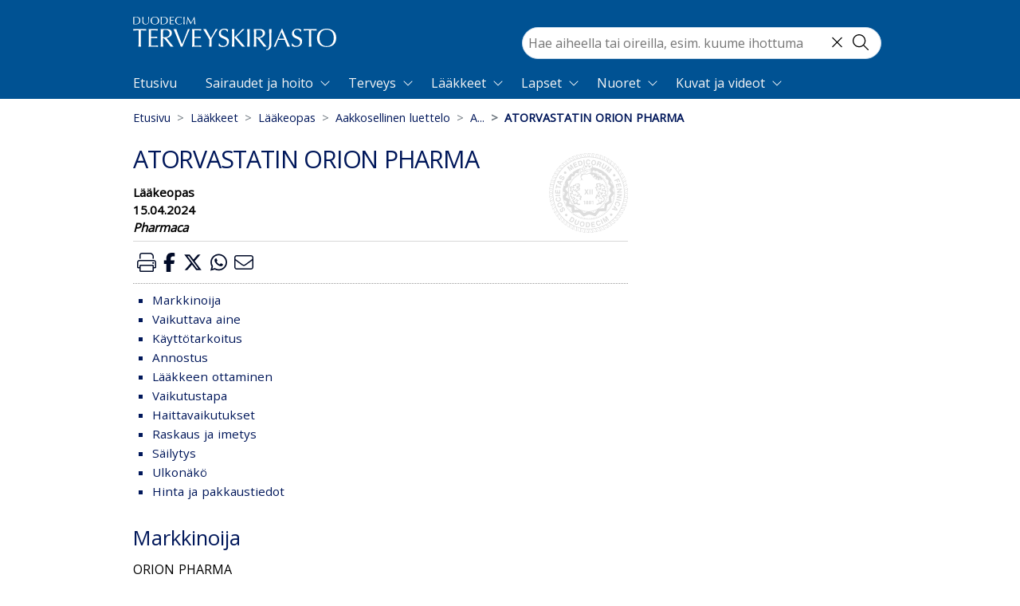

--- FILE ---
content_type: text/html; charset=utf-8
request_url: https://www.terveyskirjasto.fi/far06450
body_size: 52052
content:
<!doctype html>
<html data-n-head-ssr lang="fi" data-n-head="%7B%22lang%22:%7B%22ssr%22:%22fi%22%7D%7D">
  <head >
    <meta data-n-head="ssr" charset="utf-8"><meta data-n-head="ssr" name="viewport" content="width=device-width, initial-scale=1"><meta data-n-head="ssr" http-equiv="X-UA-Compatible" content="IE=edge"><meta data-n-head="ssr" name="facebook-domain-verification" content="124m7jvd87il5hte6wedpr8xpeppj1"><meta data-n-head="ssr" name="tdm-reservation" content="1"><meta data-n-head="ssr" data-hid="charset" charset="utf-8"><meta data-n-head="ssr" data-hid="mobile-web-app-capable" name="mobile-web-app-capable" content="yes"><meta data-n-head="ssr" data-hid="apple-mobile-web-app-title" name="apple-mobile-web-app-title" content="terveyskirjasto"><meta data-n-head="ssr" data-hid="theme-color" name="theme-color" content="#005994"><meta data-n-head="ssr" data-hid="description" name="description" content="ORION PHARMA"><meta data-n-head="ssr" data-hid="robots" name="robots" content="index, follow"><meta data-n-head="ssr" data-hid="duo:database" name="duo:database" content="Lääkeopas"><meta data-n-head="ssr" data-hid="duo:identifier" name="duo:identifier" content="far06450"><meta data-n-head="ssr" data-hid="duo:updated" property="duo:updated" content="2024-04-15"><meta data-n-head="ssr" data-hid="twitter:card" name="twitter:card" content="summary"><meta data-n-head="ssr" data-hid="twitter:title" name="twitter:title" content="ATORVASTATIN ORION PHARMA"><meta data-n-head="ssr" data-hid="twitter:description" name="twitter:description" content="ORION PHARMA"><meta data-n-head="ssr" data-hid="twitter:image" name="twitter:image" content="https://www.terveyskirjasto.fi/media.png"><meta data-n-head="ssr" data-hid="twitter:site" name="twitter:site" content="@DuodecimFi"><meta data-n-head="ssr" data-hid="twitter:creator" name="twitter:creator" content="@DuodecimFi"><meta data-n-head="ssr" data-hid="og:site_name" property="og:site_name" content="Duodecim Terveyskirjasto"><meta data-n-head="ssr" data-hid="og:type" property="og:type" content="article"><meta data-n-head="ssr" data-hid="og:title" property="og:title" content="ATORVASTATIN ORION PHARMA"><meta data-n-head="ssr" data-hid="og:description" property="og:description" content="ORION PHARMA"><meta data-n-head="ssr" data-hid="og:image" property="og:image" content="https://www.terveyskirjasto.fi/media.png"><meta data-n-head="ssr" data-hid="og:url" property="og:url" content="https://www.terveyskirjasto.fi/far06450"><meta data-n-head="ssr" data-hid="og:section" property="og:section" content="far"><meta data-n-head="ssr" data-hid="og:updated_time" property="og:updated_time" content="2024-04-15"><meta data-n-head="ssr" data-hid="og:published_time" property="og:published_time" content="2024-04-15"><meta data-n-head="ssr" data-hid="article:published_time" property="article:published_time" content="2024-04-15"><meta data-n-head="ssr" data-hid="article:section" property="article:section" content="far"><meta data-n-head="ssr" name="google-site-verification" content="KXYlo-pQKMyZmdRc0m5f-CHdIGEkpDGtohZ5Fwh1dt0"><meta data-n-head="ssr" data-hid="askem:postId" name="postId" content="far06450"><title>ATORVASTATIN ORION PHARMA - Terveyskirjasto</title><link data-n-head="ssr" rel="icon" type="image/x-icon" href="/favicon.ico"><link data-n-head="ssr" rel="dns-prefetch" href="https://api.terveyskirjasto.fi"><link data-n-head="ssr" rel="preconnect" href="https://api.terveyskirjasto.fi" crossorigin="crossorigin"><link data-n-head="ssr" rel="search" type="application/opensearchdescription+xml" title="Terveyskirjasto" href="/opensearch.xml"><link data-n-head="ssr" data-hid="gf-prefetch" rel="dns-prefetch" href="https://fonts.gstatic.com/"><link data-n-head="ssr" data-hid="gf-preconnect" rel="preconnect" href="https://fonts.gstatic.com/" crossorigin=""><link data-n-head="ssr" data-hid="gf-preload" rel="preload" as="style" href="https://fonts.googleapis.com/css2?family=Open+Sans&amp;display=swap"><link data-n-head="ssr" data-hid="shortcut-icon" rel="shortcut icon" href="/_nuxt/icons/icon_64x64.ca4935.png"><link data-n-head="ssr" data-hid="apple-touch-icon" rel="apple-touch-icon" href="/_nuxt/icons/icon_512x512.ca4935.png" sizes="512x512"><link data-n-head="ssr" rel="manifest" href="/_nuxt/manifest.39b5cfc3.json" data-hid="manifest"><link data-n-head="ssr" rel="canonical" href="https://www.terveyskirjasto.fi/far06450"><script data-n-head="ssr" data-hid="gtm" type="text/javascript" src="/js/gtm.js"></script><script data-n-head="ssr" data-hid="gf-script">(function(){var l=document.createElement('link');l.rel="stylesheet";l.href="https://fonts.googleapis.com/css2?family=Open+Sans&display=swap";document.querySelector("head").appendChild(l);})();</script><noscript data-n-head="ssr" data-hid="gf-noscript"><link rel="stylesheet" href="https://fonts.googleapis.com/css2?family=Open+Sans&display=swap"></noscript><link rel="preload" href="/_nuxt/2c12950.modern.js" as="script"><link rel="preload" href="/_nuxt/2c93bf7.modern.js" as="script"><link rel="preload" href="/_nuxt/5f86ba7.modern.js" as="script"><link rel="preload" href="/_nuxt/13bbfb6.modern.js" as="script"><link rel="preload" href="/_nuxt/b238d50.modern.js" as="script"><link rel="preload" href="/_nuxt/4551a00.modern.js" as="script"><style data-vue-ssr-id="4d0e2d98:0 00122704:0 d4ece546:0 4e871a31:0 6f8f60af:0 ea62ff22:0 5373593a:0 a28aeb28:0 f2e892cc:0 a4b612fc:0 0e528079:0 712d6813:0 675032a6:0 76f333d8:0 6577cedc:0 1c94dfd8:0 0950dd2c:0 14e7ccf4:0 16f286b2:0 4fa2c444:0 44255094:0 4e2d8e32:0 f98c4462:0 4ff0c6c6:0 7060a469:0 0705a5ef:0 8f973c5a:0 df19655e:0 2f499652:0 5c908508:0">@charset "UTF-8";
/*!
 * BootstrapVue Custom CSS (https://bootstrap-vue.org)
 */.bv-no-focus-ring:focus{outline:none}@media (max-width:575.98px){.bv-d-xs-down-none{display:none!important}}@media (max-width:767.98px){.bv-d-sm-down-none{display:none!important}}@media (max-width:991.98px){.bv-d-md-down-none{display:none!important}}@media (max-width:1199.98px){.bv-d-lg-down-none{display:none!important}}.bv-d-xl-down-none{display:none!important}.form-control.focus{background-color:#fff;border-color:#80bdff;box-shadow:0 0 0 .2rem rgba(0,123,255,.25);color:#495057;outline:0}.form-control.focus.is-valid{border-color:#28a745;box-shadow:0 0 0 .2rem rgba(40,167,69,.25)}.form-control.focus.is-invalid{border-color:#dc3545;box-shadow:0 0 0 .2rem rgba(220,53,69,.25)}.b-avatar{align-items:center;display:inline-flex;flex-shrink:0;font-size:inherit;font-weight:400;height:2.5rem;justify-content:center;line-height:1;max-height:auto;max-width:100%;overflow:visible;position:relative;text-align:center;transition:color .15s ease-in-out,background-color .15s ease-in-out,box-shadow .15s ease-in-out;vertical-align:middle;width:2.5rem}.b-avatar:focus{outline:0}.b-avatar.btn,.b-avatar[href]{border:0;padding:0}.b-avatar.btn .b-avatar-img img,.b-avatar[href] .b-avatar-img img{transition:transform .15s ease-in-out}.b-avatar.btn:not(:disabled):not(.disabled),.b-avatar[href]:not(:disabled):not(.disabled){cursor:pointer}.b-avatar.btn:not(:disabled):not(.disabled):hover .b-avatar-img img,.b-avatar[href]:not(:disabled):not(.disabled):hover .b-avatar-img img{transform:scale(1.15)}.b-avatar.disabled,.b-avatar:disabled,.b-avatar[disabled]{opacity:.65;pointer-events:none}.b-avatar .b-avatar-custom,.b-avatar .b-avatar-img,.b-avatar .b-avatar-text{align-items:center;border-radius:inherit;display:flex;height:100%;justify-content:center;-webkit-mask-image:radial-gradient(#fff,#000);mask-image:radial-gradient(#fff,#000);overflow:hidden;width:100%}.b-avatar .b-avatar-text{text-transform:uppercase;white-space:nowrap}.b-avatar[href]{-webkit-text-decoration:none;text-decoration:none}.b-avatar>.b-icon{height:auto;max-width:100%;width:60%}.b-avatar .b-avatar-img img{border-radius:inherit;height:100%;max-height:auto;-o-object-fit:cover;object-fit:cover;width:100%}.b-avatar .b-avatar-badge{border-radius:10em;font-size:70%;font-weight:700;line-height:1;min-height:1.5em;min-width:1.5em;padding:.25em;position:absolute;z-index:1}.b-avatar-sm{height:1.5rem;width:1.5rem}.b-avatar-sm .b-avatar-text{font-size:.6rem}.b-avatar-sm .b-avatar-badge{font-size:.42rem}.b-avatar-lg{height:3.5rem;width:3.5rem}.b-avatar-lg .b-avatar-text{font-size:1.4rem}.b-avatar-lg .b-avatar-badge{font-size:.98rem}.b-avatar-group .b-avatar-group-inner{display:flex;flex-wrap:wrap}.b-avatar-group .b-avatar{border:1px solid #dee2e6}.b-avatar-group .btn.b-avatar:hover:not(.disabled):not(disabled),.b-avatar-group a.b-avatar:hover:not(.disabled):not(disabled){z-index:1}.b-calendar{display:inline-flex}.b-calendar .b-calendar-inner{min-width:250px}.b-calendar .b-calendar-header,.b-calendar .b-calendar-nav{margin-bottom:.25rem}.b-calendar .b-calendar-nav .btn{padding:.25rem}.b-calendar output{font-size:80%;padding:.25rem}.b-calendar output.readonly{background-color:#e9ecef;opacity:1}.b-calendar .b-calendar-footer{margin-top:.5rem}.b-calendar .b-calendar-grid{margin:0;overflow:hidden;padding:0}.b-calendar .b-calendar-grid .row{flex-wrap:nowrap}.b-calendar .b-calendar-grid-caption{padding:.25rem}.b-calendar .b-calendar-grid-body .col[data-date] .btn{font-size:14px;height:32px;line-height:1;margin:3px auto;padding:9px 0;width:32px}.b-calendar .btn.disabled,.b-calendar .btn:disabled,.b-calendar .btn[aria-disabled=true]{cursor:default;pointer-events:none}.card-img-left{border-bottom-left-radius:calc(.25rem - 1px);border-top-left-radius:calc(.25rem - 1px)}.card-img-right{border-bottom-right-radius:calc(.25rem - 1px);border-top-right-radius:calc(.25rem - 1px)}.dropdown.dropleft .dropdown-toggle.dropdown-toggle-no-caret:before,.dropdown:not(.dropleft) .dropdown-toggle.dropdown-toggle-no-caret:after{display:none!important}.dropdown .dropdown-menu:focus{outline:none}.b-dropdown-form{clear:both;display:inline-block;font-weight:400;padding:.25rem 1.5rem;width:100%}.b-dropdown-form:focus{outline:1px dotted!important;outline:5px auto -webkit-focus-ring-color!important}.b-dropdown-form.disabled,.b-dropdown-form:disabled{color:#adb5bd;outline:0!important;pointer-events:none}.b-dropdown-text{clear:both;display:inline-block;font-weight:lighter;margin-bottom:0;padding:.25rem 1.5rem;width:100%}.custom-checkbox.b-custom-control-lg,.input-group-lg .custom-checkbox{font-size:1.25rem;line-height:1.5;padding-left:1.875rem}.custom-checkbox.b-custom-control-lg .custom-control-label:before,.input-group-lg .custom-checkbox .custom-control-label:before{border-radius:.3rem;height:1.25rem;left:-1.875rem;top:.3125rem;width:1.25rem}.custom-checkbox.b-custom-control-lg .custom-control-label:after,.input-group-lg .custom-checkbox .custom-control-label:after{background-size:50% 50%;height:1.25rem;left:-1.875rem;top:.3125rem;width:1.25rem}.custom-checkbox.b-custom-control-sm,.input-group-sm .custom-checkbox{font-size:.875rem;line-height:1.5;padding-left:1.3125rem}.custom-checkbox.b-custom-control-sm .custom-control-label:before,.input-group-sm .custom-checkbox .custom-control-label:before{border-radius:.2rem;height:.875rem;left:-1.3125rem;top:.21875rem;width:.875rem}.custom-checkbox.b-custom-control-sm .custom-control-label:after,.input-group-sm .custom-checkbox .custom-control-label:after{background-size:50% 50%;height:.875rem;left:-1.3125rem;top:.21875rem;width:.875rem}.custom-switch.b-custom-control-lg,.input-group-lg .custom-switch{padding-left:2.8125rem}.custom-switch.b-custom-control-lg .custom-control-label,.input-group-lg .custom-switch .custom-control-label{font-size:1.25rem;line-height:1.5}.custom-switch.b-custom-control-lg .custom-control-label:before,.input-group-lg .custom-switch .custom-control-label:before{border-radius:.625rem;height:1.25rem;left:-2.8125rem;top:.3125rem;width:2.1875rem}.custom-switch.b-custom-control-lg .custom-control-label:after,.input-group-lg .custom-switch .custom-control-label:after{background-size:50% 50%;border-radius:.625rem;height:calc(1.25rem - 4px);left:calc(-2.8125rem + 2px);top:calc(.3125rem + 2px);width:calc(1.25rem - 4px)}.custom-switch.b-custom-control-lg .custom-control-input:checked~.custom-control-label:after,.input-group-lg .custom-switch .custom-control-input:checked~.custom-control-label:after{transform:translateX(.9375rem)}.custom-switch.b-custom-control-sm,.input-group-sm .custom-switch{padding-left:1.96875rem}.custom-switch.b-custom-control-sm .custom-control-label,.input-group-sm .custom-switch .custom-control-label{font-size:.875rem;line-height:1.5}.custom-switch.b-custom-control-sm .custom-control-label:before,.input-group-sm .custom-switch .custom-control-label:before{border-radius:.4375rem;height:.875rem;left:-1.96875rem;top:.21875rem;width:1.53125rem}.custom-switch.b-custom-control-sm .custom-control-label:after,.input-group-sm .custom-switch .custom-control-label:after{background-size:50% 50%;border-radius:.4375rem;height:calc(.875rem - 4px);left:calc(-1.96875rem + 2px);top:calc(.21875rem + 2px);width:calc(.875rem - 4px)}.custom-switch.b-custom-control-sm .custom-control-input:checked~.custom-control-label:after,.input-group-sm .custom-switch .custom-control-input:checked~.custom-control-label:after{transform:translateX(.65625rem)}.input-group>.input-group-append:last-child>.btn-group:not(:last-child):not(.dropdown-toggle)>.btn,.input-group>.input-group-append:not(:last-child)>.btn-group>.btn,.input-group>.input-group-prepend>.btn-group>.btn{border-bottom-right-radius:0;border-top-right-radius:0}.input-group>.input-group-append>.btn-group>.btn,.input-group>.input-group-prepend:first-child>.btn-group:not(:first-child)>.btn,.input-group>.input-group-prepend:not(:first-child)>.btn-group>.btn{border-bottom-left-radius:0;border-top-left-radius:0}.b-form-btn-label-control.form-control{align-items:stretch;background-image:none;display:flex;height:auto;padding:0}.input-group .b-form-btn-label-control.form-control{padding:0}.b-form-btn-label-control.form-control[dir=rtl],[dir=rtl] .b-form-btn-label-control.form-control{flex-direction:row-reverse}.b-form-btn-label-control.form-control[dir=rtl]>label,[dir=rtl] .b-form-btn-label-control.form-control>label{text-align:right}.b-form-btn-label-control.form-control>.btn{border:0;box-shadow:none!important;font-size:inherit;line-height:1}.b-form-btn-label-control.form-control>.btn:disabled{pointer-events:none}.b-form-btn-label-control.form-control.is-valid>.btn{color:#28a745}.b-form-btn-label-control.form-control.is-invalid>.btn{color:#dc3545}.b-form-btn-label-control.form-control>.dropdown-menu{padding:.5rem}.b-form-btn-label-control.form-control>.form-control{background:transparent;border:0;cursor:pointer;font-size:inherit;height:auto;margin:0;min-height:calc(1.5em + .75rem);outline:0;padding-left:.25rem;white-space:normal;word-break:break-word}.b-form-btn-label-control.form-control>.form-control.form-control-sm{min-height:calc(1.5em + .5rem)}.b-form-btn-label-control.form-control>.form-control.form-control-lg{min-height:calc(1.5em + 1rem)}.input-group.input-group-sm .b-form-btn-label-control.form-control>.form-control{min-height:calc(1.5em + .5rem);padding-bottom:.25rem;padding-top:.25rem}.input-group.input-group-lg .b-form-btn-label-control.form-control>.form-control{min-height:calc(1.5em + 1rem);padding-bottom:.5rem;padding-top:.5rem}.b-form-btn-label-control.form-control[aria-disabled=true],.b-form-btn-label-control.form-control[aria-readonly=true]{background-color:#e9ecef;opacity:1}.b-form-btn-label-control.form-control[aria-disabled=true]{pointer-events:none}.b-form-btn-label-control.form-control[aria-disabled=true]>label{cursor:default}.b-form-btn-label-control.btn-group>.dropdown-menu{padding:.5rem}.custom-file-label{overflow-x:hidden;white-space:nowrap}.b-custom-control-lg .custom-file-input,.b-custom-control-lg .custom-file-label,.b-custom-control-lg.custom-file,.input-group-lg .custom-file-input,.input-group-lg .custom-file-label,.input-group-lg.custom-file{font-size:1.25rem;height:calc(1.5em + 1rem + 2px)}.b-custom-control-lg .custom-file-label,.b-custom-control-lg .custom-file-label:after,.input-group-lg .custom-file-label,.input-group-lg .custom-file-label:after{line-height:1.5;padding:.5rem 1rem}.b-custom-control-lg .custom-file-label,.input-group-lg .custom-file-label{border-radius:.3rem}.b-custom-control-lg .custom-file-label:after,.input-group-lg .custom-file-label:after{border-radius:0 .3rem .3rem 0;font-size:inherit;height:calc(1.5em + 1rem)}.b-custom-control-sm .custom-file-input,.b-custom-control-sm .custom-file-label,.b-custom-control-sm.custom-file,.input-group-sm .custom-file-input,.input-group-sm .custom-file-label,.input-group-sm.custom-file{font-size:.875rem;height:calc(1.5em + .5rem + 2px)}.b-custom-control-sm .custom-file-label,.b-custom-control-sm .custom-file-label:after,.input-group-sm .custom-file-label,.input-group-sm .custom-file-label:after{line-height:1.5;padding:.25rem .5rem}.b-custom-control-sm .custom-file-label,.input-group-sm .custom-file-label{border-radius:.2rem}.b-custom-control-sm .custom-file-label:after,.input-group-sm .custom-file-label:after{border-radius:0 .2rem .2rem 0;font-size:inherit;height:calc(1.5em + .5rem)}.form-control.is-invalid,.form-control.is-valid,.was-validated .form-control:invalid,.was-validated .form-control:valid{background-position:right calc(.375em + .1875rem) center}input[type=color].form-control{height:calc(1.5em + .75rem + 2px);padding:.125rem .25rem}.input-group-sm input[type=color].form-control,input[type=color].form-control.form-control-sm{height:calc(1.5em + .5rem + 2px);padding:.125rem .25rem}.input-group-lg input[type=color].form-control,input[type=color].form-control.form-control-lg{height:calc(1.5em + 1rem + 2px);padding:.125rem .25rem}input[type=color].form-control:disabled{background-color:#adb5bd;opacity:.65}.input-group>.custom-range{flex:1 1 auto;margin-bottom:0;position:relative;width:1%}.input-group>.custom-file+.custom-range,.input-group>.custom-range+.custom-file,.input-group>.custom-range+.custom-range,.input-group>.custom-range+.custom-select,.input-group>.custom-range+.form-control,.input-group>.custom-range+.form-control-plaintext,.input-group>.custom-select+.custom-range,.input-group>.form-control+.custom-range,.input-group>.form-control-plaintext+.custom-range{margin-left:-1px}.input-group>.custom-range:focus{z-index:3}.input-group>.custom-range:not(:last-child){border-bottom-right-radius:0;border-top-right-radius:0}.input-group>.custom-range:not(:first-child){border-bottom-left-radius:0;border-top-left-radius:0}.input-group>.custom-range{background-clip:padding-box;background-color:#fff;border:1px solid #ced4da;border-radius:.25rem;height:calc(1.5em + .75rem + 2px);padding:0 .75rem;transition:border-color .15s ease-in-out,box-shadow .15s ease-in-out}@media (prefers-reduced-motion:reduce){.input-group>.custom-range{transition:none}}.input-group>.custom-range:focus{background-color:#fff;border-color:#80bdff;box-shadow:0 0 0 .2rem rgba(0,123,255,.25);color:#495057;outline:0}.input-group>.custom-range:disabled,.input-group>.custom-range[readonly]{background-color:#e9ecef}.input-group-lg>.custom-range{border-radius:.3rem;height:calc(1.5em + 1rem + 2px);padding:0 1rem}.input-group-sm>.custom-range{border-radius:.2rem;height:calc(1.5em + .5rem + 2px);padding:0 .5rem}.input-group .custom-range.is-valid,.was-validated .input-group .custom-range:valid{border-color:#28a745}.input-group .custom-range.is-valid:focus,.was-validated .input-group .custom-range:valid:focus{border-color:#28a745;box-shadow:0 0 0 .2rem rgba(40,167,69,.25)}.custom-range.is-valid:focus::-webkit-slider-thumb,.was-validated .custom-range:valid:focus::-webkit-slider-thumb{box-shadow:0 0 0 1px #fff,0 0 0 .2rem #9be7ac}.custom-range.is-valid:focus::-moz-range-thumb,.was-validated .custom-range:valid:focus::-moz-range-thumb{box-shadow:0 0 0 1px #fff,0 0 0 .2rem #9be7ac}.custom-range.is-valid:focus::-ms-thumb,.was-validated .custom-range:valid:focus::-ms-thumb{box-shadow:0 0 0 1px #fff,0 0 0 .2rem #9be7ac}.custom-range.is-valid::-webkit-slider-thumb,.was-validated .custom-range:valid::-webkit-slider-thumb{background-color:#28a745;background-image:none}.custom-range.is-valid::-webkit-slider-thumb:active,.was-validated .custom-range:valid::-webkit-slider-thumb:active{background-color:#9be7ac;background-image:none}.custom-range.is-valid::-webkit-slider-runnable-track,.was-validated .custom-range:valid::-webkit-slider-runnable-track{background-color:rgba(40,167,69,.35)}.custom-range.is-valid::-moz-range-thumb,.was-validated .custom-range:valid::-moz-range-thumb{background-color:#28a745;background-image:none}.custom-range.is-valid::-moz-range-thumb:active,.was-validated .custom-range:valid::-moz-range-thumb:active{background-color:#9be7ac;background-image:none}.custom-range.is-valid::-moz-range-track,.was-validated .custom-range:valid::-moz-range-track{background:rgba(40,167,69,.35)}.custom-range.is-valid~.valid-feedback,.custom-range.is-valid~.valid-tooltip,.was-validated .custom-range:valid~.valid-feedback,.was-validated .custom-range:valid~.valid-tooltip{display:block}.custom-range.is-valid::-ms-thumb,.was-validated .custom-range:valid::-ms-thumb{background-color:#28a745;background-image:none}.custom-range.is-valid::-ms-thumb:active,.was-validated .custom-range:valid::-ms-thumb:active{background-color:#9be7ac;background-image:none}.custom-range.is-valid::-ms-track-lower,.was-validated .custom-range:valid::-ms-track-lower{background:rgba(40,167,69,.35)}.custom-range.is-valid::-ms-track-upper,.was-validated .custom-range:valid::-ms-track-upper{background:rgba(40,167,69,.35)}.input-group .custom-range.is-invalid,.was-validated .input-group .custom-range:invalid{border-color:#dc3545}.input-group .custom-range.is-invalid:focus,.was-validated .input-group .custom-range:invalid:focus{border-color:#dc3545;box-shadow:0 0 0 .2rem rgba(220,53,69,.25)}.custom-range.is-invalid:focus::-webkit-slider-thumb,.was-validated .custom-range:invalid:focus::-webkit-slider-thumb{box-shadow:0 0 0 1px #fff,0 0 0 .2rem #f6cdd1}.custom-range.is-invalid:focus::-moz-range-thumb,.was-validated .custom-range:invalid:focus::-moz-range-thumb{box-shadow:0 0 0 1px #fff,0 0 0 .2rem #f6cdd1}.custom-range.is-invalid:focus::-ms-thumb,.was-validated .custom-range:invalid:focus::-ms-thumb{box-shadow:0 0 0 1px #fff,0 0 0 .2rem #f6cdd1}.custom-range.is-invalid::-webkit-slider-thumb,.was-validated .custom-range:invalid::-webkit-slider-thumb{background-color:#dc3545;background-image:none}.custom-range.is-invalid::-webkit-slider-thumb:active,.was-validated .custom-range:invalid::-webkit-slider-thumb:active{background-color:#f6cdd1;background-image:none}.custom-range.is-invalid::-webkit-slider-runnable-track,.was-validated .custom-range:invalid::-webkit-slider-runnable-track{background-color:rgba(220,53,69,.35)}.custom-range.is-invalid::-moz-range-thumb,.was-validated .custom-range:invalid::-moz-range-thumb{background-color:#dc3545;background-image:none}.custom-range.is-invalid::-moz-range-thumb:active,.was-validated .custom-range:invalid::-moz-range-thumb:active{background-color:#f6cdd1;background-image:none}.custom-range.is-invalid::-moz-range-track,.was-validated .custom-range:invalid::-moz-range-track{background:rgba(220,53,69,.35)}.custom-range.is-invalid~.invalid-feedback,.custom-range.is-invalid~.invalid-tooltip,.was-validated .custom-range:invalid~.invalid-feedback,.was-validated .custom-range:invalid~.invalid-tooltip{display:block}.custom-range.is-invalid::-ms-thumb,.was-validated .custom-range:invalid::-ms-thumb{background-color:#dc3545;background-image:none}.custom-range.is-invalid::-ms-thumb:active,.was-validated .custom-range:invalid::-ms-thumb:active{background-color:#f6cdd1;background-image:none}.custom-range.is-invalid::-ms-track-lower,.was-validated .custom-range:invalid::-ms-track-lower{background:rgba(220,53,69,.35)}.custom-range.is-invalid::-ms-track-upper,.was-validated .custom-range:invalid::-ms-track-upper{background:rgba(220,53,69,.35)}.custom-radio.b-custom-control-lg,.input-group-lg .custom-radio{font-size:1.25rem;line-height:1.5;padding-left:1.875rem}.custom-radio.b-custom-control-lg .custom-control-label:before,.input-group-lg .custom-radio .custom-control-label:before{border-radius:50%;height:1.25rem;left:-1.875rem;top:.3125rem;width:1.25rem}.custom-radio.b-custom-control-lg .custom-control-label:after,.input-group-lg .custom-radio .custom-control-label:after{background:no-repeat 50%/50% 50%;height:1.25rem;left:-1.875rem;top:.3125rem;width:1.25rem}.custom-radio.b-custom-control-sm,.input-group-sm .custom-radio{font-size:.875rem;line-height:1.5;padding-left:1.3125rem}.custom-radio.b-custom-control-sm .custom-control-label:before,.input-group-sm .custom-radio .custom-control-label:before{border-radius:50%;height:.875rem;left:-1.3125rem;top:.21875rem;width:.875rem}.custom-radio.b-custom-control-sm .custom-control-label:after,.input-group-sm .custom-radio .custom-control-label:after{background:no-repeat 50%/50% 50%;height:.875rem;left:-1.3125rem;top:.21875rem;width:.875rem}.b-rating{text-align:center}.b-rating.d-inline-flex{width:auto}.b-rating .b-rating-star,.b-rating .b-rating-value{padding:0 .25em}.b-rating .b-rating-value{min-width:2.5em}.b-rating .b-rating-star{display:inline-flex;justify-content:center;outline:0}.b-rating .b-rating-star .b-rating-icon{display:inline-flex;transition:all .15s ease-in-out}.b-rating.disabled,.b-rating:disabled{background-color:#e9ecef;color:#6c757d}.b-rating:not(.disabled):not(.readonly) .b-rating-star{cursor:pointer}.b-rating:not(.disabled):not(.readonly) .b-rating-star:hover .b-rating-icon,.b-rating:not(.disabled):not(.readonly):focus:not(:hover) .b-rating-star.focused .b-rating-icon{transform:scale(1.5)}.b-rating[dir=rtl] .b-rating-star-half{transform:scaleX(-1)}.b-form-spinbutton{background-image:none;overflow:hidden;padding:0;text-align:center}.b-form-spinbutton[dir=rtl]:not(.flex-column),[dir=rtl] .b-form-spinbutton:not(.flex-column){flex-direction:row-reverse}.b-form-spinbutton output{background-color:transparent;border:0;font-size:inherit;margin:0;outline:0;padding:0 .25rem;width:auto}.b-form-spinbutton output>bdi,.b-form-spinbutton output>div{display:block;height:1.5em;min-width:2.25em}.b-form-spinbutton.flex-column{height:auto;width:auto}.b-form-spinbutton.flex-column output{margin:0 .25rem;padding:.25rem 0}.b-form-spinbutton:not(.d-inline-flex):not(.flex-column){output-width:100%}.b-form-spinbutton.d-inline-flex:not(.flex-column){width:auto}.b-form-spinbutton .btn{box-shadow:none!important;line-height:1}.b-form-spinbutton .btn:disabled{pointer-events:none}.b-form-spinbutton .btn:hover:not(:disabled)>div>.b-icon{transform:scale(1.25)}.b-form-spinbutton.disabled,.b-form-spinbutton.readonly{background-color:#e9ecef}.b-form-spinbutton.disabled{pointer-events:none}.b-form-tags.focus{background-color:#fff;border-color:#80bdff;box-shadow:0 0 0 .2rem rgba(0,123,255,.25);color:#495057;outline:0}.b-form-tags.focus.is-valid{border-color:#28a745;box-shadow:0 0 0 .2rem rgba(40,167,69,.25)}.b-form-tags.focus.is-invalid{border-color:#dc3545;box-shadow:0 0 0 .2rem rgba(220,53,69,.25)}.b-form-tags.disabled{background-color:#e9ecef}.b-form-tags-list{margin-top:-.25rem}.b-form-tags-list .b-form-tag,.b-form-tags-list .b-form-tags-field{margin-top:.25rem}.b-form-tags-input{color:#495057}.b-form-tag{font-size:75%;font-weight:400;line-height:1.5;margin-right:.25rem}.b-form-tag.disabled{opacity:.75}.b-form-tag>button.b-form-tag-remove{color:inherit;float:none;font-size:125%;line-height:1;margin-left:.25rem}.form-control-lg .b-form-tag,.form-control-sm .b-form-tag{line-height:1.5}.media-aside{display:flex;margin-right:1rem}.media-aside-right{margin-left:1rem;margin-right:0}.modal-backdrop{opacity:.5}.b-pagination-pills .page-item .page-link{border-radius:50rem!important;line-height:1;margin-left:.25rem}.b-pagination-pills .page-item:first-child .page-link{margin-left:0}.popover.b-popover{display:block;opacity:1;outline:0}.popover.b-popover.fade:not(.show){opacity:0}.popover.b-popover.show{opacity:1}.b-popover-primary.popover{background-color:#cce5ff;border-color:#b8daff}.b-popover-primary.bs-popover-auto[x-placement^=top]>.arrow:before,.b-popover-primary.bs-popover-top>.arrow:before{border-top-color:#b8daff}.b-popover-primary.bs-popover-auto[x-placement^=top]>.arrow:after,.b-popover-primary.bs-popover-top>.arrow:after{border-top-color:#cce5ff}.b-popover-primary.bs-popover-auto[x-placement^=right]>.arrow:before,.b-popover-primary.bs-popover-right>.arrow:before{border-right-color:#b8daff}.b-popover-primary.bs-popover-auto[x-placement^=right]>.arrow:after,.b-popover-primary.bs-popover-right>.arrow:after{border-right-color:#cce5ff}.b-popover-primary.bs-popover-auto[x-placement^=bottom]>.arrow:before,.b-popover-primary.bs-popover-bottom>.arrow:before{border-bottom-color:#b8daff}.b-popover-primary.bs-popover-auto[x-placement^=bottom] .popover-header:before,.b-popover-primary.bs-popover-auto[x-placement^=bottom]>.arrow:after,.b-popover-primary.bs-popover-bottom .popover-header:before,.b-popover-primary.bs-popover-bottom>.arrow:after{border-bottom-color:#bdddff}.b-popover-primary.bs-popover-auto[x-placement^=left]>.arrow:before,.b-popover-primary.bs-popover-left>.arrow:before{border-left-color:#b8daff}.b-popover-primary.bs-popover-auto[x-placement^=left]>.arrow:after,.b-popover-primary.bs-popover-left>.arrow:after{border-left-color:#cce5ff}.b-popover-primary .popover-header{background-color:#bdddff;border-bottom-color:#a3d0ff;color:#212529}.b-popover-primary .popover-body{color:#004085}.b-popover-secondary.popover{background-color:#e2e3e5;border-color:#d6d8db}.b-popover-secondary.bs-popover-auto[x-placement^=top]>.arrow:before,.b-popover-secondary.bs-popover-top>.arrow:before{border-top-color:#d6d8db}.b-popover-secondary.bs-popover-auto[x-placement^=top]>.arrow:after,.b-popover-secondary.bs-popover-top>.arrow:after{border-top-color:#e2e3e5}.b-popover-secondary.bs-popover-auto[x-placement^=right]>.arrow:before,.b-popover-secondary.bs-popover-right>.arrow:before{border-right-color:#d6d8db}.b-popover-secondary.bs-popover-auto[x-placement^=right]>.arrow:after,.b-popover-secondary.bs-popover-right>.arrow:after{border-right-color:#e2e3e5}.b-popover-secondary.bs-popover-auto[x-placement^=bottom]>.arrow:before,.b-popover-secondary.bs-popover-bottom>.arrow:before{border-bottom-color:#d6d8db}.b-popover-secondary.bs-popover-auto[x-placement^=bottom] .popover-header:before,.b-popover-secondary.bs-popover-auto[x-placement^=bottom]>.arrow:after,.b-popover-secondary.bs-popover-bottom .popover-header:before,.b-popover-secondary.bs-popover-bottom>.arrow:after{border-bottom-color:#dadbde}.b-popover-secondary.bs-popover-auto[x-placement^=left]>.arrow:before,.b-popover-secondary.bs-popover-left>.arrow:before{border-left-color:#d6d8db}.b-popover-secondary.bs-popover-auto[x-placement^=left]>.arrow:after,.b-popover-secondary.bs-popover-left>.arrow:after{border-left-color:#e2e3e5}.b-popover-secondary .popover-header{background-color:#dadbde;border-bottom-color:#ccced2;color:#212529}.b-popover-secondary .popover-body{color:#383d41}.b-popover-success.popover{background-color:#d4edda;border-color:#c3e6cb}.b-popover-success.bs-popover-auto[x-placement^=top]>.arrow:before,.b-popover-success.bs-popover-top>.arrow:before{border-top-color:#c3e6cb}.b-popover-success.bs-popover-auto[x-placement^=top]>.arrow:after,.b-popover-success.bs-popover-top>.arrow:after{border-top-color:#d4edda}.b-popover-success.bs-popover-auto[x-placement^=right]>.arrow:before,.b-popover-success.bs-popover-right>.arrow:before{border-right-color:#c3e6cb}.b-popover-success.bs-popover-auto[x-placement^=right]>.arrow:after,.b-popover-success.bs-popover-right>.arrow:after{border-right-color:#d4edda}.b-popover-success.bs-popover-auto[x-placement^=bottom]>.arrow:before,.b-popover-success.bs-popover-bottom>.arrow:before{border-bottom-color:#c3e6cb}.b-popover-success.bs-popover-auto[x-placement^=bottom] .popover-header:before,.b-popover-success.bs-popover-auto[x-placement^=bottom]>.arrow:after,.b-popover-success.bs-popover-bottom .popover-header:before,.b-popover-success.bs-popover-bottom>.arrow:after{border-bottom-color:#c9e8d1}.b-popover-success.bs-popover-auto[x-placement^=left]>.arrow:before,.b-popover-success.bs-popover-left>.arrow:before{border-left-color:#c3e6cb}.b-popover-success.bs-popover-auto[x-placement^=left]>.arrow:after,.b-popover-success.bs-popover-left>.arrow:after{border-left-color:#d4edda}.b-popover-success .popover-header{background-color:#c9e8d1;border-bottom-color:#b7e1c1;color:#212529}.b-popover-success .popover-body{color:#155724}.b-popover-info.popover{background-color:#d1ecf1;border-color:#bee5eb}.b-popover-info.bs-popover-auto[x-placement^=top]>.arrow:before,.b-popover-info.bs-popover-top>.arrow:before{border-top-color:#bee5eb}.b-popover-info.bs-popover-auto[x-placement^=top]>.arrow:after,.b-popover-info.bs-popover-top>.arrow:after{border-top-color:#d1ecf1}.b-popover-info.bs-popover-auto[x-placement^=right]>.arrow:before,.b-popover-info.bs-popover-right>.arrow:before{border-right-color:#bee5eb}.b-popover-info.bs-popover-auto[x-placement^=right]>.arrow:after,.b-popover-info.bs-popover-right>.arrow:after{border-right-color:#d1ecf1}.b-popover-info.bs-popover-auto[x-placement^=bottom]>.arrow:before,.b-popover-info.bs-popover-bottom>.arrow:before{border-bottom-color:#bee5eb}.b-popover-info.bs-popover-auto[x-placement^=bottom] .popover-header:before,.b-popover-info.bs-popover-auto[x-placement^=bottom]>.arrow:after,.b-popover-info.bs-popover-bottom .popover-header:before,.b-popover-info.bs-popover-bottom>.arrow:after{border-bottom-color:#c5e7ed}.b-popover-info.bs-popover-auto[x-placement^=left]>.arrow:before,.b-popover-info.bs-popover-left>.arrow:before{border-left-color:#bee5eb}.b-popover-info.bs-popover-auto[x-placement^=left]>.arrow:after,.b-popover-info.bs-popover-left>.arrow:after{border-left-color:#d1ecf1}.b-popover-info .popover-header{background-color:#c5e7ed;border-bottom-color:#b2dfe7;color:#212529}.b-popover-info .popover-body{color:#0c5460}.b-popover-warning.popover{background-color:#fff3cd;border-color:#ffeeba}.b-popover-warning.bs-popover-auto[x-placement^=top]>.arrow:before,.b-popover-warning.bs-popover-top>.arrow:before{border-top-color:#ffeeba}.b-popover-warning.bs-popover-auto[x-placement^=top]>.arrow:after,.b-popover-warning.bs-popover-top>.arrow:after{border-top-color:#fff3cd}.b-popover-warning.bs-popover-auto[x-placement^=right]>.arrow:before,.b-popover-warning.bs-popover-right>.arrow:before{border-right-color:#ffeeba}.b-popover-warning.bs-popover-auto[x-placement^=right]>.arrow:after,.b-popover-warning.bs-popover-right>.arrow:after{border-right-color:#fff3cd}.b-popover-warning.bs-popover-auto[x-placement^=bottom]>.arrow:before,.b-popover-warning.bs-popover-bottom>.arrow:before{border-bottom-color:#ffeeba}.b-popover-warning.bs-popover-auto[x-placement^=bottom] .popover-header:before,.b-popover-warning.bs-popover-auto[x-placement^=bottom]>.arrow:after,.b-popover-warning.bs-popover-bottom .popover-header:before,.b-popover-warning.bs-popover-bottom>.arrow:after{border-bottom-color:#ffefbe}.b-popover-warning.bs-popover-auto[x-placement^=left]>.arrow:before,.b-popover-warning.bs-popover-left>.arrow:before{border-left-color:#ffeeba}.b-popover-warning.bs-popover-auto[x-placement^=left]>.arrow:after,.b-popover-warning.bs-popover-left>.arrow:after{border-left-color:#fff3cd}.b-popover-warning .popover-header{background-color:#ffefbe;border-bottom-color:#ffe9a4;color:#212529}.b-popover-warning .popover-body{color:#856404}.b-popover-danger.popover{background-color:#f8d7da;border-color:#f5c6cb}.b-popover-danger.bs-popover-auto[x-placement^=top]>.arrow:before,.b-popover-danger.bs-popover-top>.arrow:before{border-top-color:#f5c6cb}.b-popover-danger.bs-popover-auto[x-placement^=top]>.arrow:after,.b-popover-danger.bs-popover-top>.arrow:after{border-top-color:#f8d7da}.b-popover-danger.bs-popover-auto[x-placement^=right]>.arrow:before,.b-popover-danger.bs-popover-right>.arrow:before{border-right-color:#f5c6cb}.b-popover-danger.bs-popover-auto[x-placement^=right]>.arrow:after,.b-popover-danger.bs-popover-right>.arrow:after{border-right-color:#f8d7da}.b-popover-danger.bs-popover-auto[x-placement^=bottom]>.arrow:before,.b-popover-danger.bs-popover-bottom>.arrow:before{border-bottom-color:#f5c6cb}.b-popover-danger.bs-popover-auto[x-placement^=bottom] .popover-header:before,.b-popover-danger.bs-popover-auto[x-placement^=bottom]>.arrow:after,.b-popover-danger.bs-popover-bottom .popover-header:before,.b-popover-danger.bs-popover-bottom>.arrow:after{border-bottom-color:#f6cace}.b-popover-danger.bs-popover-auto[x-placement^=left]>.arrow:before,.b-popover-danger.bs-popover-left>.arrow:before{border-left-color:#f5c6cb}.b-popover-danger.bs-popover-auto[x-placement^=left]>.arrow:after,.b-popover-danger.bs-popover-left>.arrow:after{border-left-color:#f8d7da}.b-popover-danger .popover-header{background-color:#f6cace;border-bottom-color:#f2b4ba;color:#212529}.b-popover-danger .popover-body{color:#721c24}.b-popover-light.popover{background-color:#fefefe;border-color:#fdfdfe}.b-popover-light.bs-popover-auto[x-placement^=top]>.arrow:before,.b-popover-light.bs-popover-top>.arrow:before{border-top-color:#fdfdfe}.b-popover-light.bs-popover-auto[x-placement^=top]>.arrow:after,.b-popover-light.bs-popover-top>.arrow:after{border-top-color:#fefefe}.b-popover-light.bs-popover-auto[x-placement^=right]>.arrow:before,.b-popover-light.bs-popover-right>.arrow:before{border-right-color:#fdfdfe}.b-popover-light.bs-popover-auto[x-placement^=right]>.arrow:after,.b-popover-light.bs-popover-right>.arrow:after{border-right-color:#fefefe}.b-popover-light.bs-popover-auto[x-placement^=bottom]>.arrow:before,.b-popover-light.bs-popover-bottom>.arrow:before{border-bottom-color:#fdfdfe}.b-popover-light.bs-popover-auto[x-placement^=bottom] .popover-header:before,.b-popover-light.bs-popover-auto[x-placement^=bottom]>.arrow:after,.b-popover-light.bs-popover-bottom .popover-header:before,.b-popover-light.bs-popover-bottom>.arrow:after{border-bottom-color:#f6f6f6}.b-popover-light.bs-popover-auto[x-placement^=left]>.arrow:before,.b-popover-light.bs-popover-left>.arrow:before{border-left-color:#fdfdfe}.b-popover-light.bs-popover-auto[x-placement^=left]>.arrow:after,.b-popover-light.bs-popover-left>.arrow:after{border-left-color:#fefefe}.b-popover-light .popover-header{background-color:#f6f6f6;border-bottom-color:#eaeaea;color:#212529}.b-popover-light .popover-body{color:#818182}.b-popover-dark.popover{background-color:#d6d8d9;border-color:#c6c8ca}.b-popover-dark.bs-popover-auto[x-placement^=top]>.arrow:before,.b-popover-dark.bs-popover-top>.arrow:before{border-top-color:#c6c8ca}.b-popover-dark.bs-popover-auto[x-placement^=top]>.arrow:after,.b-popover-dark.bs-popover-top>.arrow:after{border-top-color:#d6d8d9}.b-popover-dark.bs-popover-auto[x-placement^=right]>.arrow:before,.b-popover-dark.bs-popover-right>.arrow:before{border-right-color:#c6c8ca}.b-popover-dark.bs-popover-auto[x-placement^=right]>.arrow:after,.b-popover-dark.bs-popover-right>.arrow:after{border-right-color:#d6d8d9}.b-popover-dark.bs-popover-auto[x-placement^=bottom]>.arrow:before,.b-popover-dark.bs-popover-bottom>.arrow:before{border-bottom-color:#c6c8ca}.b-popover-dark.bs-popover-auto[x-placement^=bottom] .popover-header:before,.b-popover-dark.bs-popover-auto[x-placement^=bottom]>.arrow:after,.b-popover-dark.bs-popover-bottom .popover-header:before,.b-popover-dark.bs-popover-bottom>.arrow:after{border-bottom-color:#ced0d2}.b-popover-dark.bs-popover-auto[x-placement^=left]>.arrow:before,.b-popover-dark.bs-popover-left>.arrow:before{border-left-color:#c6c8ca}.b-popover-dark.bs-popover-auto[x-placement^=left]>.arrow:after,.b-popover-dark.bs-popover-left>.arrow:after{border-left-color:#d6d8d9}.b-popover-dark .popover-header{background-color:#ced0d2;border-bottom-color:#c1c4c5;color:#212529}.b-popover-dark .popover-body{color:#1b1e21}.b-sidebar-outer{height:0;left:0;overflow:visible;position:fixed;right:0;top:0;z-index:1035}.b-sidebar-backdrop{left:0;opacity:.6;width:100vw;z-index:-1}.b-sidebar,.b-sidebar-backdrop{height:100vh;position:fixed;top:0}.b-sidebar{display:flex;flex-direction:column;margin:0;max-height:100%;max-width:100%;outline:0;transform:translateX(0);width:320px}.b-sidebar.slide{transition:transform .3s ease-in-out}@media (prefers-reduced-motion:reduce){.b-sidebar.slide{transition:none}}.b-sidebar:not(.b-sidebar-right){left:0;right:auto}.b-sidebar:not(.b-sidebar-right).slide:not(.show){transform:translateX(-100%)}.b-sidebar:not(.b-sidebar-right)>.b-sidebar-header .close{margin-left:auto}.b-sidebar.b-sidebar-right{left:auto;right:0}.b-sidebar.b-sidebar-right.slide:not(.show){transform:translateX(100%)}.b-sidebar.b-sidebar-right>.b-sidebar-header .close{margin-right:auto}.b-sidebar>.b-sidebar-header{align-items:center;display:flex;flex-direction:row;flex-grow:0;font-size:1.5rem;padding:.5rem 1rem}[dir=rtl] .b-sidebar>.b-sidebar-header{flex-direction:row-reverse}.b-sidebar>.b-sidebar-header .close{float:none;font-size:1.5rem}.b-sidebar>.b-sidebar-body{flex-grow:1;height:100%;overflow-y:auto}.b-sidebar>.b-sidebar-footer{flex-grow:0}.b-skeleton-wrapper{cursor:wait}.b-skeleton{background-color:rgba(0,0,0,.12);cursor:wait;-webkit-mask-image:radial-gradient(#fff,#000);mask-image:radial-gradient(#fff,#000);overflow:hidden;position:relative}.b-skeleton:before{content:" "}.b-skeleton-text{border-radius:.25rem;height:1rem;margin-bottom:.25rem}.b-skeleton-button{border-radius:.25rem;font-size:1rem;line-height:1.5;padding:.375rem .75rem;width:75px}.b-skeleton-avatar{border-radius:50%;height:2.5em;width:2.5em}.b-skeleton-input{border:1px solid #ced4da;border-radius:.25rem;height:calc(1.5em + .75rem + 2px);line-height:1.5;padding:.375rem .75rem}.b-skeleton-icon-wrapper svg{color:rgba(0,0,0,.12)}.b-skeleton-img{height:100%;width:100%}.b-skeleton-animate-wave:after{animation:b-skeleton-animate-wave 1.75s linear infinite;background:linear-gradient(90deg,transparent,hsla(0,0%,100%,.4),transparent);bottom:0;content:"";left:0;position:absolute;right:0;top:0;z-index:0}@media (prefers-reduced-motion:reduce){.b-skeleton-animate-wave:after{animation:none;background:none}}@keyframes b-skeleton-animate-wave{0%{transform:translateX(-100%)}to{transform:translateX(100%)}}.b-skeleton-animate-fade{animation:b-skeleton-animate-fade .875s ease-in-out infinite alternate}@media (prefers-reduced-motion:reduce){.b-skeleton-animate-fade{animation:none}}@keyframes b-skeleton-animate-fade{0%{opacity:1}to{opacity:.4}}.b-skeleton-animate-throb{animation:b-skeleton-animate-throb .875s ease-in infinite alternate}@media (prefers-reduced-motion:reduce){.b-skeleton-animate-throb{animation:none}}@keyframes b-skeleton-animate-throb{0%{transform:scale(1)}to{transform:scale(.975)}}.table.b-table.b-table-fixed{table-layout:fixed}.table.b-table.b-table-no-border-collapse{border-collapse:separate;border-spacing:0}.table.b-table[aria-busy=true]{opacity:.55}.table.b-table>tbody>tr.b-table-details>td{border-top:none!important}.table.b-table>caption{caption-side:bottom}.table.b-table.b-table-caption-top>caption{caption-side:top!important}.table.b-table>tbody>.table-active,.table.b-table>tbody>.table-active>td,.table.b-table>tbody>.table-active>th{background-color:rgba(0,0,0,.075)}.table.b-table.table-hover>tbody>tr.table-active:hover td,.table.b-table.table-hover>tbody>tr.table-active:hover th{background-image:linear-gradient(rgba(0,0,0,.075),rgba(0,0,0,.075));background-repeat:no-repeat;color:#212529}.table.b-table>tbody>.bg-active,.table.b-table>tbody>.bg-active>td,.table.b-table>tbody>.bg-active>th{background-color:hsla(0,0%,100%,.075)!important}.table.b-table.table-hover.table-dark>tbody>tr.bg-active:hover td,.table.b-table.table-hover.table-dark>tbody>tr.bg-active:hover th{background-image:linear-gradient(hsla(0,0%,100%,.075),hsla(0,0%,100%,.075));background-repeat:no-repeat;color:#fff}.b-table-sticky-header,.table-responsive,[class*=table-responsive-]{margin-bottom:1rem}.b-table-sticky-header>.table,.table-responsive>.table,[class*=table-responsive-]>.table{margin-bottom:0}.b-table-sticky-header{max-height:300px;overflow-y:auto}@media print{.b-table-sticky-header{max-height:none!important;overflow-y:visible!important}}@supports (position:sticky){.b-table-sticky-header>.table.b-table>thead>tr>th{position:sticky;top:0;z-index:2}.b-table-sticky-header>.table.b-table>tbody>tr>.b-table-sticky-column,.b-table-sticky-header>.table.b-table>tfoot>tr>.b-table-sticky-column,.b-table-sticky-header>.table.b-table>thead>tr>.b-table-sticky-column,.table-responsive>.table.b-table>tbody>tr>.b-table-sticky-column,.table-responsive>.table.b-table>tfoot>tr>.b-table-sticky-column,.table-responsive>.table.b-table>thead>tr>.b-table-sticky-column,[class*=table-responsive-]>.table.b-table>tbody>tr>.b-table-sticky-column,[class*=table-responsive-]>.table.b-table>tfoot>tr>.b-table-sticky-column,[class*=table-responsive-]>.table.b-table>thead>tr>.b-table-sticky-column{left:0;position:sticky}.b-table-sticky-header>.table.b-table>thead>tr>.b-table-sticky-column,.table-responsive>.table.b-table>thead>tr>.b-table-sticky-column,[class*=table-responsive-]>.table.b-table>thead>tr>.b-table-sticky-column{z-index:5}.b-table-sticky-header>.table.b-table>tbody>tr>.b-table-sticky-column,.b-table-sticky-header>.table.b-table>tfoot>tr>.b-table-sticky-column,.table-responsive>.table.b-table>tbody>tr>.b-table-sticky-column,.table-responsive>.table.b-table>tfoot>tr>.b-table-sticky-column,[class*=table-responsive-]>.table.b-table>tbody>tr>.b-table-sticky-column,[class*=table-responsive-]>.table.b-table>tfoot>tr>.b-table-sticky-column{z-index:2}.table.b-table>tbody>tr>.table-b-table-default,.table.b-table>tfoot>tr>.table-b-table-default,.table.b-table>thead>tr>.table-b-table-default{background-color:#fff;color:#212529}.table.b-table.table-dark>tbody>tr>.bg-b-table-default,.table.b-table.table-dark>tfoot>tr>.bg-b-table-default,.table.b-table.table-dark>thead>tr>.bg-b-table-default{background-color:#343a40;color:#fff}.table.b-table.table-striped>tbody>tr:nth-of-type(odd)>.table-b-table-default{background-image:linear-gradient(rgba(0,0,0,.05),rgba(0,0,0,.05));background-repeat:no-repeat}.table.b-table.table-striped.table-dark>tbody>tr:nth-of-type(odd)>.bg-b-table-default{background-image:linear-gradient(hsla(0,0%,100%,.05),hsla(0,0%,100%,.05));background-repeat:no-repeat}.table.b-table.table-hover>tbody>tr:hover>.table-b-table-default{background-image:linear-gradient(rgba(0,0,0,.075),rgba(0,0,0,.075));background-repeat:no-repeat;color:#212529}.table.b-table.table-hover.table-dark>tbody>tr:hover>.bg-b-table-default{background-image:linear-gradient(hsla(0,0%,100%,.075),hsla(0,0%,100%,.075));background-repeat:no-repeat;color:#fff}}.table.b-table>tfoot>tr>[aria-sort],.table.b-table>thead>tr>[aria-sort]{background-image:none;background-repeat:no-repeat;background-size:.65em 1em;cursor:pointer}.table.b-table>tfoot>tr>[aria-sort]:not(.b-table-sort-icon-left),.table.b-table>thead>tr>[aria-sort]:not(.b-table-sort-icon-left){background-position:right .375rem center;padding-right:calc(.75rem + .65em)}.table.b-table>tfoot>tr>[aria-sort].b-table-sort-icon-left,.table.b-table>thead>tr>[aria-sort].b-table-sort-icon-left{background-position:left .375rem center;padding-left:calc(.75rem + .65em)}.table.b-table>tfoot>tr>[aria-sort=none],.table.b-table>thead>tr>[aria-sort=none]{background-image:url("data:image/svg+xml;charset=utf-8,%3Csvg xmlns='http://www.w3.org/2000/svg' width='101' height='101' preserveAspectRatio='none'%3E%3Cpath d='m51 1 25 23 24 22H1l25-22zm0 100 25-23 24-22H1l25 22z' opacity='.3'/%3E%3C/svg%3E")}.table.b-table>tfoot>tr>[aria-sort=ascending],.table.b-table>thead>tr>[aria-sort=ascending]{background-image:url("data:image/svg+xml;charset=utf-8,%3Csvg xmlns='http://www.w3.org/2000/svg' width='101' height='101' preserveAspectRatio='none'%3E%3Cpath d='m51 1 25 23 24 22H1l25-22z'/%3E%3Cpath d='m51 101 25-23 24-22H1l25 22z' opacity='.3'/%3E%3C/svg%3E")}.table.b-table>tfoot>tr>[aria-sort=descending],.table.b-table>thead>tr>[aria-sort=descending]{background-image:url("data:image/svg+xml;charset=utf-8,%3Csvg xmlns='http://www.w3.org/2000/svg' width='101' height='101' preserveAspectRatio='none'%3E%3Cpath d='m51 1 25 23 24 22H1l25-22z' opacity='.3'/%3E%3Cpath d='m51 101 25-23 24-22H1l25 22z'/%3E%3C/svg%3E")}.table.b-table.table-dark>tfoot>tr>[aria-sort=none],.table.b-table.table-dark>thead>tr>[aria-sort=none],.table.b-table>.thead-dark>tr>[aria-sort=none]{background-image:url("data:image/svg+xml;charset=utf-8,%3Csvg xmlns='http://www.w3.org/2000/svg' width='101' height='101' preserveAspectRatio='none'%3E%3Cpath fill='%23fff' d='m51 1 25 23 24 22H1l25-22zm0 100 25-23 24-22H1l25 22z' opacity='.3'/%3E%3C/svg%3E")}.table.b-table.table-dark>tfoot>tr>[aria-sort=ascending],.table.b-table.table-dark>thead>tr>[aria-sort=ascending],.table.b-table>.thead-dark>tr>[aria-sort=ascending]{background-image:url("data:image/svg+xml;charset=utf-8,%3Csvg xmlns='http://www.w3.org/2000/svg' width='101' height='101' preserveAspectRatio='none'%3E%3Cpath fill='%23fff' d='m51 1 25 23 24 22H1l25-22z'/%3E%3Cpath fill='%23fff' d='m51 101 25-23 24-22H1l25 22z' opacity='.3'/%3E%3C/svg%3E")}.table.b-table.table-dark>tfoot>tr>[aria-sort=descending],.table.b-table.table-dark>thead>tr>[aria-sort=descending],.table.b-table>.thead-dark>tr>[aria-sort=descending]{background-image:url("data:image/svg+xml;charset=utf-8,%3Csvg xmlns='http://www.w3.org/2000/svg' width='101' height='101' preserveAspectRatio='none'%3E%3Cpath fill='%23fff' d='m51 1 25 23 24 22H1l25-22z' opacity='.3'/%3E%3Cpath fill='%23fff' d='m51 101 25-23 24-22H1l25 22z'/%3E%3C/svg%3E")}.table.b-table>tfoot>tr>.table-dark[aria-sort=none],.table.b-table>thead>tr>.table-dark[aria-sort=none]{background-image:url("data:image/svg+xml;charset=utf-8,%3Csvg xmlns='http://www.w3.org/2000/svg' width='101' height='101' preserveAspectRatio='none'%3E%3Cpath fill='%23fff' d='m51 1 25 23 24 22H1l25-22zm0 100 25-23 24-22H1l25 22z' opacity='.3'/%3E%3C/svg%3E")}.table.b-table>tfoot>tr>.table-dark[aria-sort=ascending],.table.b-table>thead>tr>.table-dark[aria-sort=ascending]{background-image:url("data:image/svg+xml;charset=utf-8,%3Csvg xmlns='http://www.w3.org/2000/svg' width='101' height='101' preserveAspectRatio='none'%3E%3Cpath fill='%23fff' d='m51 1 25 23 24 22H1l25-22z'/%3E%3Cpath fill='%23fff' d='m51 101 25-23 24-22H1l25 22z' opacity='.3'/%3E%3C/svg%3E")}.table.b-table>tfoot>tr>.table-dark[aria-sort=descending],.table.b-table>thead>tr>.table-dark[aria-sort=descending]{background-image:url("data:image/svg+xml;charset=utf-8,%3Csvg xmlns='http://www.w3.org/2000/svg' width='101' height='101' preserveAspectRatio='none'%3E%3Cpath fill='%23fff' d='m51 1 25 23 24 22H1l25-22z' opacity='.3'/%3E%3Cpath fill='%23fff' d='m51 101 25-23 24-22H1l25 22z'/%3E%3C/svg%3E")}.table.b-table.table-sm>tfoot>tr>[aria-sort]:not(.b-table-sort-icon-left),.table.b-table.table-sm>thead>tr>[aria-sort]:not(.b-table-sort-icon-left){background-position:right .15rem center;padding-right:calc(.3rem + .65em)}.table.b-table.table-sm>tfoot>tr>[aria-sort].b-table-sort-icon-left,.table.b-table.table-sm>thead>tr>[aria-sort].b-table-sort-icon-left{background-position:left .15rem center;padding-left:calc(.3rem + .65em)}.table.b-table.b-table-selectable:not(.b-table-selectable-no-click)>tbody>tr{cursor:pointer}.table.b-table.b-table-selectable:not(.b-table-selectable-no-click).b-table-selecting.b-table-select-range>tbody>tr{-webkit-user-select:none;-moz-user-select:none;user-select:none}@media (max-width:575.98px){.table.b-table.b-table-stacked-sm{display:block;width:100%}.table.b-table.b-table-stacked-sm>caption,.table.b-table.b-table-stacked-sm>tbody,.table.b-table.b-table-stacked-sm>tbody>tr,.table.b-table.b-table-stacked-sm>tbody>tr>td,.table.b-table.b-table-stacked-sm>tbody>tr>th{display:block}.table.b-table.b-table-stacked-sm>tfoot,.table.b-table.b-table-stacked-sm>tfoot>tr.b-table-bottom-row,.table.b-table.b-table-stacked-sm>tfoot>tr.b-table-top-row,.table.b-table.b-table-stacked-sm>thead,.table.b-table.b-table-stacked-sm>thead>tr.b-table-bottom-row,.table.b-table.b-table-stacked-sm>thead>tr.b-table-top-row{display:none}.table.b-table.b-table-stacked-sm>caption{caption-side:top!important}.table.b-table.b-table-stacked-sm>tbody>tr>[data-label]:before{content:attr(data-label);float:left;text-align:right;width:40%;word-wrap:break-word;font-style:normal;font-weight:700;margin:0;padding:0 .5rem 0 0}.table.b-table.b-table-stacked-sm>tbody>tr>[data-label]:after{clear:both;content:"";display:block}.table.b-table.b-table-stacked-sm>tbody>tr>[data-label]>div{display:inline-block;margin:0;padding:0 0 0 .5rem;width:60%}.table.b-table.b-table-stacked-sm>tbody>tr.bottom-row,.table.b-table.b-table-stacked-sm>tbody>tr.top-row{display:none}.table.b-table.b-table-stacked-sm>tbody>tr>:first-child,.table.b-table.b-table-stacked-sm>tbody>tr>[rowspan]+td,.table.b-table.b-table-stacked-sm>tbody>tr>[rowspan]+th{border-top-width:3px}}@media (max-width:767.98px){.table.b-table.b-table-stacked-md{display:block;width:100%}.table.b-table.b-table-stacked-md>caption,.table.b-table.b-table-stacked-md>tbody,.table.b-table.b-table-stacked-md>tbody>tr,.table.b-table.b-table-stacked-md>tbody>tr>td,.table.b-table.b-table-stacked-md>tbody>tr>th{display:block}.table.b-table.b-table-stacked-md>tfoot,.table.b-table.b-table-stacked-md>tfoot>tr.b-table-bottom-row,.table.b-table.b-table-stacked-md>tfoot>tr.b-table-top-row,.table.b-table.b-table-stacked-md>thead,.table.b-table.b-table-stacked-md>thead>tr.b-table-bottom-row,.table.b-table.b-table-stacked-md>thead>tr.b-table-top-row{display:none}.table.b-table.b-table-stacked-md>caption{caption-side:top!important}.table.b-table.b-table-stacked-md>tbody>tr>[data-label]:before{content:attr(data-label);float:left;text-align:right;width:40%;word-wrap:break-word;font-style:normal;font-weight:700;margin:0;padding:0 .5rem 0 0}.table.b-table.b-table-stacked-md>tbody>tr>[data-label]:after{clear:both;content:"";display:block}.table.b-table.b-table-stacked-md>tbody>tr>[data-label]>div{display:inline-block;margin:0;padding:0 0 0 .5rem;width:60%}.table.b-table.b-table-stacked-md>tbody>tr.bottom-row,.table.b-table.b-table-stacked-md>tbody>tr.top-row{display:none}.table.b-table.b-table-stacked-md>tbody>tr>:first-child,.table.b-table.b-table-stacked-md>tbody>tr>[rowspan]+td,.table.b-table.b-table-stacked-md>tbody>tr>[rowspan]+th{border-top-width:3px}}@media (max-width:991.98px){.table.b-table.b-table-stacked-lg{display:block;width:100%}.table.b-table.b-table-stacked-lg>caption,.table.b-table.b-table-stacked-lg>tbody,.table.b-table.b-table-stacked-lg>tbody>tr,.table.b-table.b-table-stacked-lg>tbody>tr>td,.table.b-table.b-table-stacked-lg>tbody>tr>th{display:block}.table.b-table.b-table-stacked-lg>tfoot,.table.b-table.b-table-stacked-lg>tfoot>tr.b-table-bottom-row,.table.b-table.b-table-stacked-lg>tfoot>tr.b-table-top-row,.table.b-table.b-table-stacked-lg>thead,.table.b-table.b-table-stacked-lg>thead>tr.b-table-bottom-row,.table.b-table.b-table-stacked-lg>thead>tr.b-table-top-row{display:none}.table.b-table.b-table-stacked-lg>caption{caption-side:top!important}.table.b-table.b-table-stacked-lg>tbody>tr>[data-label]:before{content:attr(data-label);float:left;text-align:right;width:40%;word-wrap:break-word;font-style:normal;font-weight:700;margin:0;padding:0 .5rem 0 0}.table.b-table.b-table-stacked-lg>tbody>tr>[data-label]:after{clear:both;content:"";display:block}.table.b-table.b-table-stacked-lg>tbody>tr>[data-label]>div{display:inline-block;margin:0;padding:0 0 0 .5rem;width:60%}.table.b-table.b-table-stacked-lg>tbody>tr.bottom-row,.table.b-table.b-table-stacked-lg>tbody>tr.top-row{display:none}.table.b-table.b-table-stacked-lg>tbody>tr>:first-child,.table.b-table.b-table-stacked-lg>tbody>tr>[rowspan]+td,.table.b-table.b-table-stacked-lg>tbody>tr>[rowspan]+th{border-top-width:3px}}@media (max-width:1199.98px){.table.b-table.b-table-stacked-xl{display:block;width:100%}.table.b-table.b-table-stacked-xl>caption,.table.b-table.b-table-stacked-xl>tbody,.table.b-table.b-table-stacked-xl>tbody>tr,.table.b-table.b-table-stacked-xl>tbody>tr>td,.table.b-table.b-table-stacked-xl>tbody>tr>th{display:block}.table.b-table.b-table-stacked-xl>tfoot,.table.b-table.b-table-stacked-xl>tfoot>tr.b-table-bottom-row,.table.b-table.b-table-stacked-xl>tfoot>tr.b-table-top-row,.table.b-table.b-table-stacked-xl>thead,.table.b-table.b-table-stacked-xl>thead>tr.b-table-bottom-row,.table.b-table.b-table-stacked-xl>thead>tr.b-table-top-row{display:none}.table.b-table.b-table-stacked-xl>caption{caption-side:top!important}.table.b-table.b-table-stacked-xl>tbody>tr>[data-label]:before{content:attr(data-label);float:left;text-align:right;width:40%;word-wrap:break-word;font-style:normal;font-weight:700;margin:0;padding:0 .5rem 0 0}.table.b-table.b-table-stacked-xl>tbody>tr>[data-label]:after{clear:both;content:"";display:block}.table.b-table.b-table-stacked-xl>tbody>tr>[data-label]>div{display:inline-block;margin:0;padding:0 0 0 .5rem;width:60%}.table.b-table.b-table-stacked-xl>tbody>tr.bottom-row,.table.b-table.b-table-stacked-xl>tbody>tr.top-row{display:none}.table.b-table.b-table-stacked-xl>tbody>tr>:first-child,.table.b-table.b-table-stacked-xl>tbody>tr>[rowspan]+td,.table.b-table.b-table-stacked-xl>tbody>tr>[rowspan]+th{border-top-width:3px}}.table.b-table.b-table-stacked{display:block;width:100%}.table.b-table.b-table-stacked>caption,.table.b-table.b-table-stacked>tbody,.table.b-table.b-table-stacked>tbody>tr,.table.b-table.b-table-stacked>tbody>tr>td,.table.b-table.b-table-stacked>tbody>tr>th{display:block}.table.b-table.b-table-stacked>tfoot,.table.b-table.b-table-stacked>tfoot>tr.b-table-bottom-row,.table.b-table.b-table-stacked>tfoot>tr.b-table-top-row,.table.b-table.b-table-stacked>thead,.table.b-table.b-table-stacked>thead>tr.b-table-bottom-row,.table.b-table.b-table-stacked>thead>tr.b-table-top-row{display:none}.table.b-table.b-table-stacked>caption{caption-side:top!important}.table.b-table.b-table-stacked>tbody>tr>[data-label]:before{content:attr(data-label);float:left;text-align:right;width:40%;word-wrap:break-word;font-style:normal;font-weight:700;margin:0;padding:0 .5rem 0 0}.table.b-table.b-table-stacked>tbody>tr>[data-label]:after{clear:both;content:"";display:block}.table.b-table.b-table-stacked>tbody>tr>[data-label]>div{display:inline-block;margin:0;padding:0 0 0 .5rem;width:60%}.table.b-table.b-table-stacked>tbody>tr.bottom-row,.table.b-table.b-table-stacked>tbody>tr.top-row{display:none}.table.b-table.b-table-stacked>tbody>tr>:first-child,.table.b-table.b-table-stacked>tbody>tr>[rowspan]+td,.table.b-table.b-table-stacked>tbody>tr>[rowspan]+th{border-top-width:3px}.b-time{min-width:150px}.b-time output.disabled,.b-time[aria-disabled=true] output,.b-time[aria-readonly=true] output{background-color:#e9ecef;opacity:1}.b-time[aria-disabled=true] output{pointer-events:none}[dir=rtl] .b-time>.d-flex:not(.flex-column){flex-direction:row-reverse}.b-time .b-time-header{margin-bottom:.5rem}.b-time .b-time-header output{font-size:80%;padding:.25rem}.b-time .b-time-footer{margin-top:.5rem}.b-time .b-time-ampm{margin-left:.5rem}.b-toast{backface-visibility:hidden;background-clip:padding-box;border-radius:.25rem;display:block;max-width:350px;position:relative;z-index:1}.b-toast .toast{background-color:hsla(0,0%,100%,.85)}.b-toast:not(:last-child){margin-bottom:.75rem}.b-toast.b-toast-solid .toast{background-color:#fff}.b-toast .toast{opacity:1}.b-toast .toast.fade:not(.show){opacity:0}.b-toast .toast .toast-body{display:block}.b-toast-primary .toast{background-color:rgba(230,242,255,.85);border-color:rgba(184,218,255,.85);color:#004085}.b-toast-primary .toast .toast-header{background-color:rgba(204,229,255,.85);border-bottom-color:rgba(184,218,255,.85);color:#004085}.b-toast-primary.b-toast-solid .toast{background-color:#e6f2ff}.b-toast-secondary .toast{background-color:hsla(210,7%,94%,.85);border-color:hsla(216,6%,85%,.85);color:#383d41}.b-toast-secondary .toast .toast-header{background-color:hsla(220,5%,89%,.85);border-bottom-color:hsla(216,6%,85%,.85);color:#383d41}.b-toast-secondary.b-toast-solid .toast{background-color:#eff0f1}.b-toast-success .toast{background-color:rgba(230,245,233,.85);border-color:rgba(195,230,203,.85);color:#155724}.b-toast-success .toast .toast-header{background-color:rgba(212,237,218,.85);border-bottom-color:rgba(195,230,203,.85);color:#155724}.b-toast-success.b-toast-solid .toast{background-color:#e6f5e9}.b-toast-info .toast{background-color:rgba(229,244,247,.85);border-color:rgba(190,229,235,.85);color:#0c5460}.b-toast-info .toast .toast-header{background-color:rgba(209,236,241,.85);border-bottom-color:rgba(190,229,235,.85);color:#0c5460}.b-toast-info.b-toast-solid .toast{background-color:#e5f4f7}.b-toast-warning .toast{background-color:rgba(255,249,231,.85);border-color:rgba(255,238,186,.85);color:#856404}.b-toast-warning .toast .toast-header{background-color:rgba(255,243,205,.85);border-bottom-color:rgba(255,238,186,.85);color:#856404}.b-toast-warning.b-toast-solid .toast{background-color:#fff9e7}.b-toast-danger .toast{background-color:rgba(252,237,238,.85);border-color:rgba(245,198,203,.85);color:#721c24}.b-toast-danger .toast .toast-header{background-color:rgba(248,215,218,.85);border-bottom-color:rgba(245,198,203,.85);color:#721c24}.b-toast-danger.b-toast-solid .toast{background-color:#fcedee}.b-toast-light .toast{background-color:hsla(0,0%,100%,.85);border-color:rgba(253,253,254,.85);color:#818182}.b-toast-light .toast .toast-header{background-color:hsla(0,0%,100%,.85);border-bottom-color:rgba(253,253,254,.85);color:#818182}.b-toast-light.b-toast-solid .toast{background-color:#fff}.b-toast-dark .toast{background-color:hsla(180,4%,89%,.85);border-color:hsla(210,4%,78%,.85);color:#1b1e21}.b-toast-dark .toast .toast-header{background-color:hsla(200,4%,85%,.85);border-bottom-color:hsla(210,4%,78%,.85);color:#1b1e21}.b-toast-dark.b-toast-solid .toast{background-color:#e3e5e5}.b-toaster{z-index:1100}.b-toaster .b-toaster-slot{display:block;position:relative}.b-toaster .b-toaster-slot:empty{display:none!important}.b-toaster.b-toaster-bottom-center,.b-toaster.b-toaster-bottom-full,.b-toaster.b-toaster-bottom-left,.b-toaster.b-toaster-bottom-right,.b-toaster.b-toaster-top-center,.b-toaster.b-toaster-top-full,.b-toaster.b-toaster-top-left,.b-toaster.b-toaster-top-right{height:0;left:.5rem;margin:0;overflow:visible;padding:0;position:fixed;right:.5rem}.b-toaster.b-toaster-bottom-center .b-toaster-slot,.b-toaster.b-toaster-bottom-full .b-toaster-slot,.b-toaster.b-toaster-bottom-left .b-toaster-slot,.b-toaster.b-toaster-bottom-right .b-toaster-slot,.b-toaster.b-toaster-top-center .b-toaster-slot,.b-toaster.b-toaster-top-full .b-toaster-slot,.b-toaster.b-toaster-top-left .b-toaster-slot,.b-toaster.b-toaster-top-right .b-toaster-slot{left:0;margin:0;max-width:350px;padding:0;position:absolute;right:0;width:100%}.b-toaster.b-toaster-bottom-full .b-toaster-slot,.b-toaster.b-toaster-bottom-full .b-toaster-slot .b-toast,.b-toaster.b-toaster-bottom-full .b-toaster-slot .toast,.b-toaster.b-toaster-top-full .b-toaster-slot,.b-toaster.b-toaster-top-full .b-toaster-slot .b-toast,.b-toaster.b-toaster-top-full .b-toaster-slot .toast{max-width:100%;width:100%}.b-toaster.b-toaster-top-center,.b-toaster.b-toaster-top-full,.b-toaster.b-toaster-top-left,.b-toaster.b-toaster-top-right{top:0}.b-toaster.b-toaster-top-center .b-toaster-slot,.b-toaster.b-toaster-top-full .b-toaster-slot,.b-toaster.b-toaster-top-left .b-toaster-slot,.b-toaster.b-toaster-top-right .b-toaster-slot{top:.5rem}.b-toaster.b-toaster-bottom-center,.b-toaster.b-toaster-bottom-full,.b-toaster.b-toaster-bottom-left,.b-toaster.b-toaster-bottom-right{bottom:0}.b-toaster.b-toaster-bottom-center .b-toaster-slot,.b-toaster.b-toaster-bottom-full .b-toaster-slot,.b-toaster.b-toaster-bottom-left .b-toaster-slot,.b-toaster.b-toaster-bottom-right .b-toaster-slot{bottom:.5rem}.b-toaster.b-toaster-bottom-center .b-toaster-slot,.b-toaster.b-toaster-bottom-right .b-toaster-slot,.b-toaster.b-toaster-top-center .b-toaster-slot,.b-toaster.b-toaster-top-right .b-toaster-slot{margin-left:auto}.b-toaster.b-toaster-bottom-center .b-toaster-slot,.b-toaster.b-toaster-bottom-left .b-toaster-slot,.b-toaster.b-toaster-top-center .b-toaster-slot,.b-toaster.b-toaster-top-left .b-toaster-slot{margin-right:auto}.b-toaster.b-toaster-bottom-left .b-toast.b-toaster-enter-active,.b-toaster.b-toaster-bottom-left .b-toast.b-toaster-leave-active,.b-toaster.b-toaster-bottom-left .b-toast.b-toaster-move,.b-toaster.b-toaster-bottom-right .b-toast.b-toaster-enter-active,.b-toaster.b-toaster-bottom-right .b-toast.b-toaster-leave-active,.b-toaster.b-toaster-bottom-right .b-toast.b-toaster-move,.b-toaster.b-toaster-top-left .b-toast.b-toaster-enter-active,.b-toaster.b-toaster-top-left .b-toast.b-toaster-leave-active,.b-toaster.b-toaster-top-left .b-toast.b-toaster-move,.b-toaster.b-toaster-top-right .b-toast.b-toaster-enter-active,.b-toaster.b-toaster-top-right .b-toast.b-toaster-leave-active,.b-toaster.b-toaster-top-right .b-toast.b-toaster-move{transition:transform .175s}.b-toaster.b-toaster-bottom-left .b-toast.b-toaster-enter-active .toast.fade,.b-toaster.b-toaster-bottom-left .b-toast.b-toaster-enter-to .toast.fade,.b-toaster.b-toaster-bottom-right .b-toast.b-toaster-enter-active .toast.fade,.b-toaster.b-toaster-bottom-right .b-toast.b-toaster-enter-to .toast.fade,.b-toaster.b-toaster-top-left .b-toast.b-toaster-enter-active .toast.fade,.b-toaster.b-toaster-top-left .b-toast.b-toaster-enter-to .toast.fade,.b-toaster.b-toaster-top-right .b-toast.b-toaster-enter-active .toast.fade,.b-toaster.b-toaster-top-right .b-toast.b-toaster-enter-to .toast.fade{transition-delay:.175s}.b-toaster.b-toaster-bottom-left .b-toast.b-toaster-leave-active,.b-toaster.b-toaster-bottom-right .b-toast.b-toaster-leave-active,.b-toaster.b-toaster-top-left .b-toast.b-toaster-leave-active,.b-toaster.b-toaster-top-right .b-toast.b-toaster-leave-active{position:absolute;transition-delay:.175s}.b-toaster.b-toaster-bottom-left .b-toast.b-toaster-leave-active .toast.fade,.b-toaster.b-toaster-bottom-right .b-toast.b-toaster-leave-active .toast.fade,.b-toaster.b-toaster-top-left .b-toast.b-toaster-leave-active .toast.fade,.b-toaster.b-toaster-top-right .b-toast.b-toaster-leave-active .toast.fade{transition-delay:0s}.tooltip.b-tooltip{display:block;opacity:.9;outline:0}.tooltip.b-tooltip.fade:not(.show){opacity:0}.tooltip.b-tooltip.show{opacity:.9}.tooltip.b-tooltip.noninteractive{pointer-events:none}.tooltip.b-tooltip .arrow{margin:0 .25rem}.tooltip.b-tooltip.b-tooltip-danger.bs-tooltip-auto[x-placement^=left] .arrow,.tooltip.b-tooltip.b-tooltip-danger.bs-tooltip-auto[x-placement^=right] .arrow,.tooltip.b-tooltip.b-tooltip-dark.bs-tooltip-auto[x-placement^=left] .arrow,.tooltip.b-tooltip.b-tooltip-dark.bs-tooltip-auto[x-placement^=right] .arrow,.tooltip.b-tooltip.b-tooltip-info.bs-tooltip-auto[x-placement^=left] .arrow,.tooltip.b-tooltip.b-tooltip-info.bs-tooltip-auto[x-placement^=right] .arrow,.tooltip.b-tooltip.b-tooltip-light.bs-tooltip-auto[x-placement^=left] .arrow,.tooltip.b-tooltip.b-tooltip-light.bs-tooltip-auto[x-placement^=right] .arrow,.tooltip.b-tooltip.b-tooltip-primary.bs-tooltip-auto[x-placement^=left] .arrow,.tooltip.b-tooltip.b-tooltip-primary.bs-tooltip-auto[x-placement^=right] .arrow,.tooltip.b-tooltip.b-tooltip-secondary.bs-tooltip-auto[x-placement^=left] .arrow,.tooltip.b-tooltip.b-tooltip-secondary.bs-tooltip-auto[x-placement^=right] .arrow,.tooltip.b-tooltip.b-tooltip-success.bs-tooltip-auto[x-placement^=left] .arrow,.tooltip.b-tooltip.b-tooltip-success.bs-tooltip-auto[x-placement^=right] .arrow,.tooltip.b-tooltip.b-tooltip-warning.bs-tooltip-auto[x-placement^=left] .arrow,.tooltip.b-tooltip.b-tooltip-warning.bs-tooltip-auto[x-placement^=right] .arrow,.tooltip.b-tooltip.bs-tooltip-left .arrow,.tooltip.b-tooltip.bs-tooltip-right .arrow{margin:.25rem 0}.tooltip.b-tooltip-primary.bs-tooltip-auto[x-placement^=top] .arrow:before,.tooltip.b-tooltip-primary.bs-tooltip-top .arrow:before{border-top-color:#007bff}.tooltip.b-tooltip-primary.bs-tooltip-auto[x-placement^=right] .arrow:before,.tooltip.b-tooltip-primary.bs-tooltip-right .arrow:before{border-right-color:#007bff}.tooltip.b-tooltip-primary.bs-tooltip-auto[x-placement^=bottom] .arrow:before,.tooltip.b-tooltip-primary.bs-tooltip-bottom .arrow:before{border-bottom-color:#007bff}.tooltip.b-tooltip-primary.bs-tooltip-auto[x-placement^=left] .arrow:before,.tooltip.b-tooltip-primary.bs-tooltip-left .arrow:before{border-left-color:#007bff}.tooltip.b-tooltip-primary .tooltip-inner{background-color:#007bff;color:#fff}.tooltip.b-tooltip-secondary.bs-tooltip-auto[x-placement^=top] .arrow:before,.tooltip.b-tooltip-secondary.bs-tooltip-top .arrow:before{border-top-color:#6c757d}.tooltip.b-tooltip-secondary.bs-tooltip-auto[x-placement^=right] .arrow:before,.tooltip.b-tooltip-secondary.bs-tooltip-right .arrow:before{border-right-color:#6c757d}.tooltip.b-tooltip-secondary.bs-tooltip-auto[x-placement^=bottom] .arrow:before,.tooltip.b-tooltip-secondary.bs-tooltip-bottom .arrow:before{border-bottom-color:#6c757d}.tooltip.b-tooltip-secondary.bs-tooltip-auto[x-placement^=left] .arrow:before,.tooltip.b-tooltip-secondary.bs-tooltip-left .arrow:before{border-left-color:#6c757d}.tooltip.b-tooltip-secondary .tooltip-inner{background-color:#6c757d;color:#fff}.tooltip.b-tooltip-success.bs-tooltip-auto[x-placement^=top] .arrow:before,.tooltip.b-tooltip-success.bs-tooltip-top .arrow:before{border-top-color:#28a745}.tooltip.b-tooltip-success.bs-tooltip-auto[x-placement^=right] .arrow:before,.tooltip.b-tooltip-success.bs-tooltip-right .arrow:before{border-right-color:#28a745}.tooltip.b-tooltip-success.bs-tooltip-auto[x-placement^=bottom] .arrow:before,.tooltip.b-tooltip-success.bs-tooltip-bottom .arrow:before{border-bottom-color:#28a745}.tooltip.b-tooltip-success.bs-tooltip-auto[x-placement^=left] .arrow:before,.tooltip.b-tooltip-success.bs-tooltip-left .arrow:before{border-left-color:#28a745}.tooltip.b-tooltip-success .tooltip-inner{background-color:#28a745;color:#fff}.tooltip.b-tooltip-info.bs-tooltip-auto[x-placement^=top] .arrow:before,.tooltip.b-tooltip-info.bs-tooltip-top .arrow:before{border-top-color:#17a2b8}.tooltip.b-tooltip-info.bs-tooltip-auto[x-placement^=right] .arrow:before,.tooltip.b-tooltip-info.bs-tooltip-right .arrow:before{border-right-color:#17a2b8}.tooltip.b-tooltip-info.bs-tooltip-auto[x-placement^=bottom] .arrow:before,.tooltip.b-tooltip-info.bs-tooltip-bottom .arrow:before{border-bottom-color:#17a2b8}.tooltip.b-tooltip-info.bs-tooltip-auto[x-placement^=left] .arrow:before,.tooltip.b-tooltip-info.bs-tooltip-left .arrow:before{border-left-color:#17a2b8}.tooltip.b-tooltip-info .tooltip-inner{background-color:#17a2b8;color:#fff}.tooltip.b-tooltip-warning.bs-tooltip-auto[x-placement^=top] .arrow:before,.tooltip.b-tooltip-warning.bs-tooltip-top .arrow:before{border-top-color:#ffc107}.tooltip.b-tooltip-warning.bs-tooltip-auto[x-placement^=right] .arrow:before,.tooltip.b-tooltip-warning.bs-tooltip-right .arrow:before{border-right-color:#ffc107}.tooltip.b-tooltip-warning.bs-tooltip-auto[x-placement^=bottom] .arrow:before,.tooltip.b-tooltip-warning.bs-tooltip-bottom .arrow:before{border-bottom-color:#ffc107}.tooltip.b-tooltip-warning.bs-tooltip-auto[x-placement^=left] .arrow:before,.tooltip.b-tooltip-warning.bs-tooltip-left .arrow:before{border-left-color:#ffc107}.tooltip.b-tooltip-warning .tooltip-inner{background-color:#ffc107;color:#212529}.tooltip.b-tooltip-danger.bs-tooltip-auto[x-placement^=top] .arrow:before,.tooltip.b-tooltip-danger.bs-tooltip-top .arrow:before{border-top-color:#dc3545}.tooltip.b-tooltip-danger.bs-tooltip-auto[x-placement^=right] .arrow:before,.tooltip.b-tooltip-danger.bs-tooltip-right .arrow:before{border-right-color:#dc3545}.tooltip.b-tooltip-danger.bs-tooltip-auto[x-placement^=bottom] .arrow:before,.tooltip.b-tooltip-danger.bs-tooltip-bottom .arrow:before{border-bottom-color:#dc3545}.tooltip.b-tooltip-danger.bs-tooltip-auto[x-placement^=left] .arrow:before,.tooltip.b-tooltip-danger.bs-tooltip-left .arrow:before{border-left-color:#dc3545}.tooltip.b-tooltip-danger .tooltip-inner{background-color:#dc3545;color:#fff}.tooltip.b-tooltip-light.bs-tooltip-auto[x-placement^=top] .arrow:before,.tooltip.b-tooltip-light.bs-tooltip-top .arrow:before{border-top-color:#f8f9fa}.tooltip.b-tooltip-light.bs-tooltip-auto[x-placement^=right] .arrow:before,.tooltip.b-tooltip-light.bs-tooltip-right .arrow:before{border-right-color:#f8f9fa}.tooltip.b-tooltip-light.bs-tooltip-auto[x-placement^=bottom] .arrow:before,.tooltip.b-tooltip-light.bs-tooltip-bottom .arrow:before{border-bottom-color:#f8f9fa}.tooltip.b-tooltip-light.bs-tooltip-auto[x-placement^=left] .arrow:before,.tooltip.b-tooltip-light.bs-tooltip-left .arrow:before{border-left-color:#f8f9fa}.tooltip.b-tooltip-light .tooltip-inner{background-color:#f8f9fa;color:#212529}.tooltip.b-tooltip-dark.bs-tooltip-auto[x-placement^=top] .arrow:before,.tooltip.b-tooltip-dark.bs-tooltip-top .arrow:before{border-top-color:#343a40}.tooltip.b-tooltip-dark.bs-tooltip-auto[x-placement^=right] .arrow:before,.tooltip.b-tooltip-dark.bs-tooltip-right .arrow:before{border-right-color:#343a40}.tooltip.b-tooltip-dark.bs-tooltip-auto[x-placement^=bottom] .arrow:before,.tooltip.b-tooltip-dark.bs-tooltip-bottom .arrow:before{border-bottom-color:#343a40}.tooltip.b-tooltip-dark.bs-tooltip-auto[x-placement^=left] .arrow:before,.tooltip.b-tooltip-dark.bs-tooltip-left .arrow:before{border-left-color:#343a40}.tooltip.b-tooltip-dark .tooltip-inner{background-color:#343a40;color:#fff}.b-icon.bi{display:inline-block;overflow:visible;vertical-align:-.15em}.b-icon.b-icon-animation-cylon,.b-icon.b-iconstack .b-icon-animation-cylon>g{animation:b-icon-animation-cylon .75s ease-in-out infinite alternate;transform-origin:center}@media (prefers-reduced-motion:reduce){.b-icon.b-icon-animation-cylon,.b-icon.b-iconstack .b-icon-animation-cylon>g{animation:none}}.b-icon.b-icon-animation-cylon-vertical,.b-icon.b-iconstack .b-icon-animation-cylon-vertical>g{animation:b-icon-animation-cylon-vertical .75s ease-in-out infinite alternate;transform-origin:center}@media (prefers-reduced-motion:reduce){.b-icon.b-icon-animation-cylon-vertical,.b-icon.b-iconstack .b-icon-animation-cylon-vertical>g{animation:none}}.b-icon.b-icon-animation-fade,.b-icon.b-iconstack .b-icon-animation-fade>g{animation:b-icon-animation-fade .75s ease-in-out infinite alternate;transform-origin:center}@media (prefers-reduced-motion:reduce){.b-icon.b-icon-animation-fade,.b-icon.b-iconstack .b-icon-animation-fade>g{animation:none}}.b-icon.b-icon-animation-spin,.b-icon.b-iconstack .b-icon-animation-spin>g{animation:b-icon-animation-spin 2s linear infinite normal;transform-origin:center}@media (prefers-reduced-motion:reduce){.b-icon.b-icon-animation-spin,.b-icon.b-iconstack .b-icon-animation-spin>g{animation:none}}.b-icon.b-icon-animation-spin-reverse,.b-icon.b-iconstack .b-icon-animation-spin-reverse>g{animation:b-icon-animation-spin 2s linear infinite reverse;transform-origin:center}@media (prefers-reduced-motion:reduce){.b-icon.b-icon-animation-spin-reverse,.b-icon.b-iconstack .b-icon-animation-spin-reverse>g{animation:none}}.b-icon.b-icon-animation-spin-pulse,.b-icon.b-iconstack .b-icon-animation-spin-pulse>g{animation:b-icon-animation-spin 1s steps(8) infinite normal;transform-origin:center}@media (prefers-reduced-motion:reduce){.b-icon.b-icon-animation-spin-pulse,.b-icon.b-iconstack .b-icon-animation-spin-pulse>g{animation:none}}.b-icon.b-icon-animation-spin-reverse-pulse,.b-icon.b-iconstack .b-icon-animation-spin-reverse-pulse>g{animation:b-icon-animation-spin 1s steps(8) infinite reverse;transform-origin:center}@media (prefers-reduced-motion:reduce){.b-icon.b-icon-animation-spin-reverse-pulse,.b-icon.b-iconstack .b-icon-animation-spin-reverse-pulse>g{animation:none}}.b-icon.b-icon-animation-throb,.b-icon.b-iconstack .b-icon-animation-throb>g{animation:b-icon-animation-throb .75s ease-in-out infinite alternate;transform-origin:center}@media (prefers-reduced-motion:reduce){.b-icon.b-icon-animation-throb,.b-icon.b-iconstack .b-icon-animation-throb>g{animation:none}}@keyframes b-icon-animation-cylon{0%{transform:translateX(-25%)}to{transform:translateX(25%)}}@keyframes b-icon-animation-cylon-vertical{0%{transform:translateY(25%)}to{transform:translateY(-25%)}}@keyframes b-icon-animation-fade{0%{opacity:.1}to{opacity:1}}@keyframes b-icon-animation-spin{0%{transform:rotate(0deg)}to{transform:rotate(359deg)}}@keyframes b-icon-animation-throb{0%{opacity:.5;transform:scale(.5)}to{opacity:1;transform:scale(1)}}.btn .b-icon.bi,.dropdown-item .b-icon.bi,.dropdown-toggle .b-icon.bi,.input-group-text .b-icon.bi,.nav-link .b-icon.bi{font-size:125%;vertical-align:text-bottom}
:host,:root{--fa-font-solid:normal 900 1em/1 "Font Awesome 6 Free";--fa-font-regular:normal 400 1em/1 "Font Awesome 6 Free";--fa-font-light:normal 300 1em/1 "Font Awesome 6 Pro";--fa-font-thin:normal 100 1em/1 "Font Awesome 6 Pro";--fa-font-duotone:normal 900 1em/1 "Font Awesome 6 Duotone";--fa-font-brands:normal 400 1em/1 "Font Awesome 6 Brands";--fa-font-sharp-solid:normal 900 1em/1 "Font Awesome 6 Sharp";--fa-font-sharp-regular:normal 400 1em/1 "Font Awesome 6 Sharp";--fa-font-sharp-light:normal 300 1em/1 "Font Awesome 6 Sharp";--fa-font-sharp-thin:normal 100 1em/1 "Font Awesome 6 Sharp";--fa-font-sharp-duotone-solid:normal 900 1em/1 "Font Awesome 6 Sharp Duotone"}svg:not(:host).svg-inline--fa,svg:not(:root).svg-inline--fa{box-sizing:content-box;overflow:visible}.svg-inline--fa{display:inline-block;display:var(--fa-display,inline-block);height:1em;overflow:visible;vertical-align:-.125em}.svg-inline--fa.fa-2xs{vertical-align:.1em}.svg-inline--fa.fa-xs{vertical-align:0}.svg-inline--fa.fa-sm{vertical-align:-.07143em}.svg-inline--fa.fa-lg{vertical-align:-.2em}.svg-inline--fa.fa-xl{vertical-align:-.25em}.svg-inline--fa.fa-2xl{vertical-align:-.3125em}.svg-inline--fa.fa-pull-left{margin-right:.3em;margin-right:var(--fa-pull-margin,.3em);width:auto}.svg-inline--fa.fa-pull-right{margin-left:.3em;margin-left:var(--fa-pull-margin,.3em);width:auto}.svg-inline--fa.fa-li{top:.25em;width:2em;width:var(--fa-li-width,2em)}.svg-inline--fa.fa-fw{width:1.25em;width:var(--fa-fw-width,1.25em)}.fa-layers svg.svg-inline--fa{bottom:0;left:0;margin:auto;position:absolute;right:0;top:0}.fa-layers-counter,.fa-layers-text{display:inline-block;position:absolute;text-align:center}.fa-layers{display:inline-block;height:1em;position:relative;text-align:center;vertical-align:-.125em;width:1em}.fa-layers svg.svg-inline--fa{transform-origin:center center}.fa-layers-text{left:50%;top:50%;transform:translate(-50%,-50%);transform-origin:center center}.fa-layers-counter{background-color:#ff253a;background-color:var(--fa-counter-background-color,#ff253a);border-radius:1em;border-radius:var(--fa-counter-border-radius,1em);box-sizing:border-box;color:#fff;color:var(--fa-inverse,#fff);line-height:1;line-height:var(--fa-counter-line-height,1);max-width:5em;max-width:var(--fa-counter-max-width,5em);min-width:1.5em;min-width:var(--fa-counter-min-width,1.5em);overflow:hidden;padding:.25em .5em;padding:var(--fa-counter-padding,.25em .5em);right:0;right:var(--fa-right,0);text-overflow:ellipsis;top:0;top:var(--fa-top,0);transform:scale(.25);transform:scale(var(--fa-counter-scale,.25));transform-origin:top right}.fa-layers-bottom-right{bottom:0;bottom:var(--fa-bottom,0);right:0;right:var(--fa-right,0);top:auto;transform:scale(.25);transform:scale(var(--fa-layers-scale,.25));transform-origin:bottom right}.fa-layers-bottom-left{bottom:0;bottom:var(--fa-bottom,0);left:0;left:var(--fa-left,0);right:auto;top:auto;transform:scale(.25);transform:scale(var(--fa-layers-scale,.25));transform-origin:bottom left}.fa-layers-top-right{right:0;right:var(--fa-right,0);top:0;top:var(--fa-top,0);transform:scale(.25);transform:scale(var(--fa-layers-scale,.25));transform-origin:top right}.fa-layers-top-left{left:0;left:var(--fa-left,0);right:auto;top:0;top:var(--fa-top,0);transform:scale(.25);transform:scale(var(--fa-layers-scale,.25));transform-origin:top left}.fa-1x{font-size:1em}.fa-2x{font-size:2em}.fa-3x{font-size:3em}.fa-4x{font-size:4em}.fa-5x{font-size:5em}.fa-6x{font-size:6em}.fa-7x{font-size:7em}.fa-8x{font-size:8em}.fa-9x{font-size:9em}.fa-10x{font-size:10em}.fa-2xs{font-size:.625em;line-height:.1em;vertical-align:.225em}.fa-xs{font-size:.75em;line-height:.08333em;vertical-align:.125em}.fa-sm{font-size:.875em;line-height:.07143em;vertical-align:.05357em}.fa-lg{font-size:1.25em;line-height:.05em;vertical-align:-.075em}.fa-xl{font-size:1.5em;line-height:.04167em;vertical-align:-.125em}.fa-2xl{font-size:2em;line-height:.03125em;vertical-align:-.1875em}.fa-fw{text-align:center;width:1.25em}.fa-ul{list-style-type:none;margin-left:2.5em;margin-left:var(--fa-li-margin,2.5em);padding-left:0}.fa-ul>li{position:relative}.fa-li{left:-2em;left:calc(var(--fa-li-width, 2em)*-1);line-height:inherit;position:absolute;text-align:center;width:2em;width:var(--fa-li-width,2em)}.fa-border{border-color:#eee;border-color:var(--fa-border-color,#eee);border-radius:.1em;border-radius:var(--fa-border-radius,.1em);border-style:solid;border-style:var(--fa-border-style,solid);border-width:.08em;border-width:var(--fa-border-width,.08em);padding:.2em .25em .15em;padding:var(--fa-border-padding,.2em .25em .15em)}.fa-pull-left{float:left;margin-right:.3em;margin-right:var(--fa-pull-margin,.3em)}.fa-pull-right{float:right;margin-left:.3em;margin-left:var(--fa-pull-margin,.3em)}.fa-beat{animation-delay:0s;animation-delay:var(--fa-animation-delay,0s);animation-direction:normal;animation-direction:var(--fa-animation-direction,normal);animation-duration:1s;animation-duration:var(--fa-animation-duration,1s);animation-iteration-count:infinite;animation-iteration-count:var(--fa-animation-iteration-count,infinite);animation-name:fa-beat;animation-timing-function:ease-in-out;animation-timing-function:var(--fa-animation-timing,ease-in-out)}.fa-bounce{animation-delay:0s;animation-delay:var(--fa-animation-delay,0s);animation-direction:normal;animation-direction:var(--fa-animation-direction,normal);animation-duration:1s;animation-duration:var(--fa-animation-duration,1s);animation-iteration-count:infinite;animation-iteration-count:var(--fa-animation-iteration-count,infinite);animation-name:fa-bounce;animation-timing-function:cubic-bezier(.28,.84,.42,1);animation-timing-function:var(--fa-animation-timing,cubic-bezier(.28,.84,.42,1))}.fa-fade{animation-iteration-count:infinite;animation-iteration-count:var(--fa-animation-iteration-count,infinite);animation-name:fa-fade;animation-timing-function:cubic-bezier(.4,0,.6,1);animation-timing-function:var(--fa-animation-timing,cubic-bezier(.4,0,.6,1))}.fa-beat-fade,.fa-fade{animation-delay:0s;animation-delay:var(--fa-animation-delay,0s);animation-direction:normal;animation-direction:var(--fa-animation-direction,normal);animation-duration:1s;animation-duration:var(--fa-animation-duration,1s)}.fa-beat-fade{animation-iteration-count:infinite;animation-iteration-count:var(--fa-animation-iteration-count,infinite);animation-name:fa-beat-fade;animation-timing-function:cubic-bezier(.4,0,.6,1);animation-timing-function:var(--fa-animation-timing,cubic-bezier(.4,0,.6,1))}.fa-flip{animation-delay:0s;animation-delay:var(--fa-animation-delay,0s);animation-direction:normal;animation-direction:var(--fa-animation-direction,normal);animation-duration:1s;animation-duration:var(--fa-animation-duration,1s);animation-iteration-count:infinite;animation-iteration-count:var(--fa-animation-iteration-count,infinite);animation-name:fa-flip;animation-timing-function:ease-in-out;animation-timing-function:var(--fa-animation-timing,ease-in-out)}.fa-shake{animation-duration:1s;animation-duration:var(--fa-animation-duration,1s);animation-iteration-count:infinite;animation-iteration-count:var(--fa-animation-iteration-count,infinite);animation-name:fa-shake;animation-timing-function:linear;animation-timing-function:var(--fa-animation-timing,linear)}.fa-shake,.fa-spin{animation-delay:0s;animation-delay:var(--fa-animation-delay,0s);animation-direction:normal;animation-direction:var(--fa-animation-direction,normal)}.fa-spin{animation-duration:2s;animation-duration:var(--fa-animation-duration,2s);animation-iteration-count:infinite;animation-iteration-count:var(--fa-animation-iteration-count,infinite);animation-name:fa-spin;animation-timing-function:linear;animation-timing-function:var(--fa-animation-timing,linear)}.fa-spin-reverse{--fa-animation-direction:reverse}.fa-pulse,.fa-spin-pulse{animation-direction:normal;animation-direction:var(--fa-animation-direction,normal);animation-duration:1s;animation-duration:var(--fa-animation-duration,1s);animation-iteration-count:infinite;animation-iteration-count:var(--fa-animation-iteration-count,infinite);animation-name:fa-spin;animation-timing-function:steps(8);animation-timing-function:var(--fa-animation-timing,steps(8))}@media (prefers-reduced-motion:reduce){.fa-beat,.fa-beat-fade,.fa-bounce,.fa-fade,.fa-flip,.fa-pulse,.fa-shake,.fa-spin,.fa-spin-pulse{animation-delay:-1ms;animation-duration:1ms;animation-iteration-count:1;transition-delay:0s;transition-duration:0s}}@keyframes fa-beat{0%,90%{transform:scale(1)}45%{transform:scale(1.25);transform:scale(var(--fa-beat-scale,1.25))}}@keyframes fa-bounce{0%{transform:scale(1) translateY(0)}10%{transform:scale(1.1,.9) translateY(0);transform:scale(var(--fa-bounce-start-scale-x,1.1),var(--fa-bounce-start-scale-y,.9)) translateY(0)}30%{transform:scale(.9,1.1) translateY(-.5em);transform:scale(var(--fa-bounce-jump-scale-x,.9),var(--fa-bounce-jump-scale-y,1.1)) translateY(var(--fa-bounce-height,-.5em))}50%{transform:scale(1.05,.95) translateY(0);transform:scale(var(--fa-bounce-land-scale-x,1.05),var(--fa-bounce-land-scale-y,.95)) translateY(0)}57%{transform:scale(1) translateY(-.125em);transform:scale(1) translateY(var(--fa-bounce-rebound,-.125em))}64%{transform:scale(1) translateY(0)}to{transform:scale(1) translateY(0)}}@keyframes fa-fade{50%{opacity:.4;opacity:var(--fa-fade-opacity,.4)}}@keyframes fa-beat-fade{0%,to{opacity:.4;opacity:var(--fa-beat-fade-opacity,.4);transform:scale(1)}50%{opacity:1;transform:scale(1.125);transform:scale(var(--fa-beat-fade-scale,1.125))}}@keyframes fa-flip{50%{transform:rotateY(-180deg);transform:rotate3d(var(--fa-flip-x,0),var(--fa-flip-y,1),var(--fa-flip-z,0),var(--fa-flip-angle,-180deg))}}@keyframes fa-shake{0%{transform:rotate(-15deg)}4%{transform:rotate(15deg)}24%,8%{transform:rotate(-18deg)}12%,28%{transform:rotate(18deg)}16%{transform:rotate(-22deg)}20%{transform:rotate(22deg)}32%{transform:rotate(-12deg)}36%{transform:rotate(12deg)}40%,to{transform:rotate(0deg)}}@keyframes fa-spin{0%{transform:rotate(0deg)}to{transform:rotate(1turn)}}.fa-rotate-90{transform:rotate(90deg)}.fa-rotate-180{transform:rotate(180deg)}.fa-rotate-270{transform:rotate(270deg)}.fa-flip-horizontal{transform:scaleX(-1)}.fa-flip-vertical{transform:scaleY(-1)}.fa-flip-both,.fa-flip-horizontal.fa-flip-vertical{transform:scale(-1)}.fa-rotate-by{transform:rotate(0);transform:rotate(var(--fa-rotate-angle,0))}.fa-stack{display:inline-block;height:2em;position:relative;vertical-align:middle;width:2.5em}.fa-stack-1x,.fa-stack-2x{bottom:0;left:0;margin:auto;position:absolute;right:0;top:0;z-index:auto;z-index:var(--fa-stack-z-index,auto)}.svg-inline--fa.fa-stack-1x{height:1em;width:1.25em}.svg-inline--fa.fa-stack-2x{height:2em;width:2.5em}.fa-inverse{color:#fff;color:var(--fa-inverse,#fff)}.fa-sr-only,.fa-sr-only-focusable:not(:focus),.sr-only,.sr-only-focusable:not(:focus){height:1px;margin:-1px;overflow:hidden;padding:0;position:absolute;width:1px;clip:rect(0,0,0,0);border-width:0;white-space:nowrap}.svg-inline--fa .fa-primary{fill:currentColor;fill:var(--fa-primary-color,currentColor);opacity:1;opacity:var(--fa-primary-opacity,1)}.svg-inline--fa .fa-secondary{fill:currentColor;fill:var(--fa-secondary-color,currentColor)}.svg-inline--fa .fa-secondary,.svg-inline--fa.fa-swap-opacity .fa-primary{opacity:.4;opacity:var(--fa-secondary-opacity,.4)}.svg-inline--fa.fa-swap-opacity .fa-secondary{opacity:1;opacity:var(--fa-primary-opacity,1)}.svg-inline--fa mask .fa-primary,.svg-inline--fa mask .fa-secondary{fill:#000}.fa-duotone.fa-inverse,.fad.fa-inverse{color:#fff;color:var(--fa-inverse,#fff)}
:root{--blue:#0067a4;--indigo:#6610f2;--purple:#6f42c1;--pink:#e83e8c;--red:#dc3545;--orange:#fd7e14;--yellow:#ffc107;--green:#28a745;--teal:#20c997;--cyan:#17a2b8;--white:#fff;--gray:#6c757d;--gray-dark:#343a40;--primary:#0067a4;--secondary:#6c757d;--success:#28a745;--info:#17a2b8;--warning:#ffc107;--danger:#dc3545;--light:#f8f9fa;--dark:#343a40;--duo-primary:#c4c4c4;--duo-secondary:#e5e5e5;--duo-btn:#8d8d8d;--duo-accent:#bfc1c4;--duo-hero:#eeeff2;--tk-blue:#369;--breakpoint-xs:0;--breakpoint-sm:576px;--breakpoint-md:768px;--breakpoint-lg:992px;--breakpoint-xl:1400px;--font-family-sans-serif:-apple-system,BlinkMacSystemFont,"Segoe UI",Roboto,"Helvetica Neue",Arial,"Noto Sans","Liberation Sans",sans-serif,"Apple Color Emoji","Segoe UI Emoji","Segoe UI Symbol","Noto Color Emoji";--font-family-monospace:SFMono-Regular,Menlo,Monaco,Consolas,"Liberation Mono","Courier New",monospace}*,:after,:before{box-sizing:border-box}html{font-family:sans-serif;line-height:1.15;-webkit-text-size-adjust:100%;-webkit-tap-highlight-color:rgba(0,0,0,0)}article,aside,figcaption,figure,footer,header,hgroup,main,nav,section{display:block}body{background-color:#fff;color:#212529;font-family:-apple-system,BlinkMacSystemFont,"Segoe UI",Roboto,"Helvetica Neue",Arial,"Noto Sans","Liberation Sans",sans-serif,"Apple Color Emoji","Segoe UI Emoji","Segoe UI Symbol","Noto Color Emoji";font-size:1rem;font-weight:400;line-height:1.5;margin:0;text-align:left}[tabindex="-1"]:focus:not(:focus-visible){outline:0!important}hr{box-sizing:content-box;height:0;overflow:visible}h1,h2,h3,h4,h5,h6{margin-bottom:.5rem;margin-top:0}p{margin-bottom:1rem;margin-top:0}abbr[data-original-title],abbr[title]{border-bottom:0;cursor:help;text-decoration:underline;-webkit-text-decoration:underline dotted;text-decoration:underline dotted;-webkit-text-decoration-skip-ink:none;text-decoration-skip-ink:none}address{font-style:normal;line-height:inherit}address,dl,ol,ul{margin-bottom:1rem}dl,ol,ul{margin-top:0}ol ol,ol ul,ul ol,ul ul{margin-bottom:0}dt{font-weight:700}dd{margin-bottom:.5rem;margin-left:0}blockquote{margin:0 0 1rem}b,strong{font-weight:bolder}small{font-size:80%}sub,sup{font-size:75%;line-height:0;position:relative;vertical-align:baseline}sub{bottom:-.25em}sup{top:-.5em}a{background-color:transparent;color:#0067a4}a:hover{color:#003758;-webkit-text-decoration:underline;text-decoration:underline}a:not([href]):not([class]),a:not([href]):not([class]):hover{color:inherit;-webkit-text-decoration:none;text-decoration:none}code,kbd,pre,samp{font-family:SFMono-Regular,Menlo,Monaco,Consolas,"Liberation Mono","Courier New",monospace;font-size:1em}pre{margin-bottom:1rem;margin-top:0;overflow:auto;-ms-overflow-style:scrollbar}figure{margin:0 0 1rem}img{border-style:none}img,svg{vertical-align:middle}svg{overflow:hidden}table{border-collapse:collapse}caption{caption-side:bottom;color:#6c757d;padding-bottom:.75rem;padding-top:.75rem;text-align:left}th{text-align:inherit;text-align:-webkit-match-parent}label{display:inline-block;margin-bottom:.5rem}button{border-radius:0}button:focus:not(:focus-visible){outline:0}button,input,optgroup,select,textarea{font-family:inherit;font-size:inherit;line-height:inherit;margin:0}button,input{overflow:visible}button,select{text-transform:none}[role=button]{cursor:pointer}select{word-wrap:normal}[type=button],[type=reset],[type=submit],button{-webkit-appearance:button}[type=button]:not(:disabled),[type=reset]:not(:disabled),[type=submit]:not(:disabled),button:not(:disabled){cursor:pointer}[type=button]::-moz-focus-inner,[type=reset]::-moz-focus-inner,[type=submit]::-moz-focus-inner,button::-moz-focus-inner{border-style:none;padding:0}input[type=checkbox],input[type=radio]{box-sizing:border-box;padding:0}textarea{overflow:auto;resize:vertical}fieldset{border:0;margin:0;min-width:0;padding:0}legend{color:inherit;display:block;font-size:1.5rem;line-height:inherit;margin-bottom:.5rem;max-width:100%;padding:0;white-space:normal;width:100%}progress{vertical-align:baseline}[type=number]::-webkit-inner-spin-button,[type=number]::-webkit-outer-spin-button{height:auto}[type=search]{-webkit-appearance:none;outline-offset:-2px}[type=search]::-webkit-search-decoration{-webkit-appearance:none}::-webkit-file-upload-button{-webkit-appearance:button;font:inherit}output{display:inline-block}summary{cursor:pointer;display:list-item}template{display:none}[hidden]{display:none!important}.container,.container-fluid,.container-lg,.container-md,.container-sm,.container-xl,.container-xs{margin-left:auto;margin-right:auto;padding-left:15px;padding-right:15px;width:100%}.container{max-width:568px}@media(min-width:576px){.container,.container-sm{max-width:667px}}@media(min-width:768px){.container,.container-md,.container-sm{max-width:980px}}@media(min-width:992px){.container,.container-lg,.container-md,.container-sm{max-width:992px}}@media(min-width:1400px){.container,.container-lg,.container-md,.container-sm,.container-xl{max-width:1240px}}.row{display:flex;flex-wrap:wrap;margin-left:-15px;margin-right:-15px}.no-gutters{margin-left:0;margin-right:0}.no-gutters>.col,.no-gutters>[class*=col-]{padding-left:0;padding-right:0}.col,.col-1,.col-10,.col-11,.col-12,.col-2,.col-3,.col-4,.col-5,.col-6,.col-7,.col-8,.col-9,.col-auto,.col-lg,.col-lg-1,.col-lg-10,.col-lg-11,.col-lg-12,.col-lg-2,.col-lg-3,.col-lg-4,.col-lg-5,.col-lg-6,.col-lg-7,.col-lg-8,.col-lg-9,.col-lg-auto,.col-md,.col-md-1,.col-md-10,.col-md-11,.col-md-12,.col-md-2,.col-md-3,.col-md-4,.col-md-5,.col-md-6,.col-md-7,.col-md-8,.col-md-9,.col-md-auto,.col-sm,.col-sm-1,.col-sm-10,.col-sm-11,.col-sm-12,.col-sm-2,.col-sm-3,.col-sm-4,.col-sm-5,.col-sm-6,.col-sm-7,.col-sm-8,.col-sm-9,.col-sm-auto,.col-xl,.col-xl-1,.col-xl-10,.col-xl-11,.col-xl-12,.col-xl-2,.col-xl-3,.col-xl-4,.col-xl-5,.col-xl-6,.col-xl-7,.col-xl-8,.col-xl-9,.col-xl-auto{padding-left:15px;padding-right:15px;position:relative;width:100%}.col{flex-basis:0;flex-grow:1;max-width:100%}.row-cols-1>*{flex:0 0 100%;max-width:100%}.row-cols-2>*{flex:0 0 50%;max-width:50%}.row-cols-3>*{flex:0 0 33.3333333333%;max-width:33.3333333333%}.row-cols-4>*{flex:0 0 25%;max-width:25%}.row-cols-5>*{flex:0 0 20%;max-width:20%}.row-cols-6>*{flex:0 0 16.6666666667%;max-width:16.6666666667%}.col-auto{flex:0 0 auto;max-width:100%;width:auto}.col-1{flex:0 0 8.33333333%;max-width:8.33333333%}.col-2{flex:0 0 16.66666667%;max-width:16.66666667%}.col-3{flex:0 0 25%;max-width:25%}.col-4{flex:0 0 33.33333333%;max-width:33.33333333%}.col-5{flex:0 0 41.66666667%;max-width:41.66666667%}.col-6{flex:0 0 50%;max-width:50%}.col-7{flex:0 0 58.33333333%;max-width:58.33333333%}.col-8{flex:0 0 66.66666667%;max-width:66.66666667%}.col-9{flex:0 0 75%;max-width:75%}.col-10{flex:0 0 83.33333333%;max-width:83.33333333%}.col-11{flex:0 0 91.66666667%;max-width:91.66666667%}.col-12{flex:0 0 100%;max-width:100%}.order-first{order:-1}.order-last{order:13}.order-0{order:0}.order-1{order:1}.order-2{order:2}.order-3{order:3}.order-4{order:4}.order-5{order:5}.order-6{order:6}.order-7{order:7}.order-8{order:8}.order-9{order:9}.order-10{order:10}.order-11{order:11}.order-12{order:12}.offset-1{margin-left:8.33333333%}.offset-2{margin-left:16.66666667%}.offset-3{margin-left:25%}.offset-4{margin-left:33.33333333%}.offset-5{margin-left:41.66666667%}.offset-6{margin-left:50%}.offset-7{margin-left:58.33333333%}.offset-8{margin-left:66.66666667%}.offset-9{margin-left:75%}.offset-10{margin-left:83.33333333%}.offset-11{margin-left:91.66666667%}@media(min-width:576px){.col-sm{flex-basis:0;flex-grow:1;max-width:100%}.row-cols-sm-1>*{flex:0 0 100%;max-width:100%}.row-cols-sm-2>*{flex:0 0 50%;max-width:50%}.row-cols-sm-3>*{flex:0 0 33.3333333333%;max-width:33.3333333333%}.row-cols-sm-4>*{flex:0 0 25%;max-width:25%}.row-cols-sm-5>*{flex:0 0 20%;max-width:20%}.row-cols-sm-6>*{flex:0 0 16.6666666667%;max-width:16.6666666667%}.col-sm-auto{flex:0 0 auto;max-width:100%;width:auto}.col-sm-1{flex:0 0 8.33333333%;max-width:8.33333333%}.col-sm-2{flex:0 0 16.66666667%;max-width:16.66666667%}.col-sm-3{flex:0 0 25%;max-width:25%}.col-sm-4{flex:0 0 33.33333333%;max-width:33.33333333%}.col-sm-5{flex:0 0 41.66666667%;max-width:41.66666667%}.col-sm-6{flex:0 0 50%;max-width:50%}.col-sm-7{flex:0 0 58.33333333%;max-width:58.33333333%}.col-sm-8{flex:0 0 66.66666667%;max-width:66.66666667%}.col-sm-9{flex:0 0 75%;max-width:75%}.col-sm-10{flex:0 0 83.33333333%;max-width:83.33333333%}.col-sm-11{flex:0 0 91.66666667%;max-width:91.66666667%}.col-sm-12{flex:0 0 100%;max-width:100%}.order-sm-first{order:-1}.order-sm-last{order:13}.order-sm-0{order:0}.order-sm-1{order:1}.order-sm-2{order:2}.order-sm-3{order:3}.order-sm-4{order:4}.order-sm-5{order:5}.order-sm-6{order:6}.order-sm-7{order:7}.order-sm-8{order:8}.order-sm-9{order:9}.order-sm-10{order:10}.order-sm-11{order:11}.order-sm-12{order:12}.offset-sm-0{margin-left:0}.offset-sm-1{margin-left:8.33333333%}.offset-sm-2{margin-left:16.66666667%}.offset-sm-3{margin-left:25%}.offset-sm-4{margin-left:33.33333333%}.offset-sm-5{margin-left:41.66666667%}.offset-sm-6{margin-left:50%}.offset-sm-7{margin-left:58.33333333%}.offset-sm-8{margin-left:66.66666667%}.offset-sm-9{margin-left:75%}.offset-sm-10{margin-left:83.33333333%}.offset-sm-11{margin-left:91.66666667%}}@media(min-width:768px){.col-md{flex-basis:0;flex-grow:1;max-width:100%}.row-cols-md-1>*{flex:0 0 100%;max-width:100%}.row-cols-md-2>*{flex:0 0 50%;max-width:50%}.row-cols-md-3>*{flex:0 0 33.3333333333%;max-width:33.3333333333%}.row-cols-md-4>*{flex:0 0 25%;max-width:25%}.row-cols-md-5>*{flex:0 0 20%;max-width:20%}.row-cols-md-6>*{flex:0 0 16.6666666667%;max-width:16.6666666667%}.col-md-auto{flex:0 0 auto;max-width:100%;width:auto}.col-md-1{flex:0 0 8.33333333%;max-width:8.33333333%}.col-md-2{flex:0 0 16.66666667%;max-width:16.66666667%}.col-md-3{flex:0 0 25%;max-width:25%}.col-md-4{flex:0 0 33.33333333%;max-width:33.33333333%}.col-md-5{flex:0 0 41.66666667%;max-width:41.66666667%}.col-md-6{flex:0 0 50%;max-width:50%}.col-md-7{flex:0 0 58.33333333%;max-width:58.33333333%}.col-md-8{flex:0 0 66.66666667%;max-width:66.66666667%}.col-md-9{flex:0 0 75%;max-width:75%}.col-md-10{flex:0 0 83.33333333%;max-width:83.33333333%}.col-md-11{flex:0 0 91.66666667%;max-width:91.66666667%}.col-md-12{flex:0 0 100%;max-width:100%}.order-md-first{order:-1}.order-md-last{order:13}.order-md-0{order:0}.order-md-1{order:1}.order-md-2{order:2}.order-md-3{order:3}.order-md-4{order:4}.order-md-5{order:5}.order-md-6{order:6}.order-md-7{order:7}.order-md-8{order:8}.order-md-9{order:9}.order-md-10{order:10}.order-md-11{order:11}.order-md-12{order:12}.offset-md-0{margin-left:0}.offset-md-1{margin-left:8.33333333%}.offset-md-2{margin-left:16.66666667%}.offset-md-3{margin-left:25%}.offset-md-4{margin-left:33.33333333%}.offset-md-5{margin-left:41.66666667%}.offset-md-6{margin-left:50%}.offset-md-7{margin-left:58.33333333%}.offset-md-8{margin-left:66.66666667%}.offset-md-9{margin-left:75%}.offset-md-10{margin-left:83.33333333%}.offset-md-11{margin-left:91.66666667%}}@media(min-width:992px){.col-lg{flex-basis:0;flex-grow:1;max-width:100%}.row-cols-lg-1>*{flex:0 0 100%;max-width:100%}.row-cols-lg-2>*{flex:0 0 50%;max-width:50%}.row-cols-lg-3>*{flex:0 0 33.3333333333%;max-width:33.3333333333%}.row-cols-lg-4>*{flex:0 0 25%;max-width:25%}.row-cols-lg-5>*{flex:0 0 20%;max-width:20%}.row-cols-lg-6>*{flex:0 0 16.6666666667%;max-width:16.6666666667%}.col-lg-auto{flex:0 0 auto;max-width:100%;width:auto}.col-lg-1{flex:0 0 8.33333333%;max-width:8.33333333%}.col-lg-2{flex:0 0 16.66666667%;max-width:16.66666667%}.col-lg-3{flex:0 0 25%;max-width:25%}.col-lg-4{flex:0 0 33.33333333%;max-width:33.33333333%}.col-lg-5{flex:0 0 41.66666667%;max-width:41.66666667%}.col-lg-6{flex:0 0 50%;max-width:50%}.col-lg-7{flex:0 0 58.33333333%;max-width:58.33333333%}.col-lg-8{flex:0 0 66.66666667%;max-width:66.66666667%}.col-lg-9{flex:0 0 75%;max-width:75%}.col-lg-10{flex:0 0 83.33333333%;max-width:83.33333333%}.col-lg-11{flex:0 0 91.66666667%;max-width:91.66666667%}.col-lg-12{flex:0 0 100%;max-width:100%}.order-lg-first{order:-1}.order-lg-last{order:13}.order-lg-0{order:0}.order-lg-1{order:1}.order-lg-2{order:2}.order-lg-3{order:3}.order-lg-4{order:4}.order-lg-5{order:5}.order-lg-6{order:6}.order-lg-7{order:7}.order-lg-8{order:8}.order-lg-9{order:9}.order-lg-10{order:10}.order-lg-11{order:11}.order-lg-12{order:12}.offset-lg-0{margin-left:0}.offset-lg-1{margin-left:8.33333333%}.offset-lg-2{margin-left:16.66666667%}.offset-lg-3{margin-left:25%}.offset-lg-4{margin-left:33.33333333%}.offset-lg-5{margin-left:41.66666667%}.offset-lg-6{margin-left:50%}.offset-lg-7{margin-left:58.33333333%}.offset-lg-8{margin-left:66.66666667%}.offset-lg-9{margin-left:75%}.offset-lg-10{margin-left:83.33333333%}.offset-lg-11{margin-left:91.66666667%}}@media(min-width:1400px){.col-xl{flex-basis:0;flex-grow:1;max-width:100%}.row-cols-xl-1>*{flex:0 0 100%;max-width:100%}.row-cols-xl-2>*{flex:0 0 50%;max-width:50%}.row-cols-xl-3>*{flex:0 0 33.3333333333%;max-width:33.3333333333%}.row-cols-xl-4>*{flex:0 0 25%;max-width:25%}.row-cols-xl-5>*{flex:0 0 20%;max-width:20%}.row-cols-xl-6>*{flex:0 0 16.6666666667%;max-width:16.6666666667%}.col-xl-auto{flex:0 0 auto;max-width:100%;width:auto}.col-xl-1{flex:0 0 8.33333333%;max-width:8.33333333%}.col-xl-2{flex:0 0 16.66666667%;max-width:16.66666667%}.col-xl-3{flex:0 0 25%;max-width:25%}.col-xl-4{flex:0 0 33.33333333%;max-width:33.33333333%}.col-xl-5{flex:0 0 41.66666667%;max-width:41.66666667%}.col-xl-6{flex:0 0 50%;max-width:50%}.col-xl-7{flex:0 0 58.33333333%;max-width:58.33333333%}.col-xl-8{flex:0 0 66.66666667%;max-width:66.66666667%}.col-xl-9{flex:0 0 75%;max-width:75%}.col-xl-10{flex:0 0 83.33333333%;max-width:83.33333333%}.col-xl-11{flex:0 0 91.66666667%;max-width:91.66666667%}.col-xl-12{flex:0 0 100%;max-width:100%}.order-xl-first{order:-1}.order-xl-last{order:13}.order-xl-0{order:0}.order-xl-1{order:1}.order-xl-2{order:2}.order-xl-3{order:3}.order-xl-4{order:4}.order-xl-5{order:5}.order-xl-6{order:6}.order-xl-7{order:7}.order-xl-8{order:8}.order-xl-9{order:9}.order-xl-10{order:10}.order-xl-11{order:11}.order-xl-12{order:12}.offset-xl-0{margin-left:0}.offset-xl-1{margin-left:8.33333333%}.offset-xl-2{margin-left:16.66666667%}.offset-xl-3{margin-left:25%}.offset-xl-4{margin-left:33.33333333%}.offset-xl-5{margin-left:41.66666667%}.offset-xl-6{margin-left:50%}.offset-xl-7{margin-left:58.33333333%}.offset-xl-8{margin-left:66.66666667%}.offset-xl-9{margin-left:75%}.offset-xl-10{margin-left:83.33333333%}.offset-xl-11{margin-left:91.66666667%}}.align-baseline{vertical-align:baseline!important}.align-top{vertical-align:top!important}.align-middle{vertical-align:middle!important}.align-bottom{vertical-align:bottom!important}.align-text-bottom{vertical-align:text-bottom!important}.align-text-top{vertical-align:text-top!important}.bg-primary{background-color:#0067a4!important}a.bg-primary:focus,a.bg-primary:hover,button.bg-primary:focus,button.bg-primary:hover{background-color:#004771!important}.bg-secondary{background-color:#6c757d!important}a.bg-secondary:focus,a.bg-secondary:hover,button.bg-secondary:focus,button.bg-secondary:hover{background-color:#545b62!important}.bg-success{background-color:#28a745!important}a.bg-success:focus,a.bg-success:hover,button.bg-success:focus,button.bg-success:hover{background-color:#1e7e34!important}.bg-info{background-color:#17a2b8!important}a.bg-info:focus,a.bg-info:hover,button.bg-info:focus,button.bg-info:hover{background-color:#117a8b!important}.bg-warning{background-color:#ffc107!important}a.bg-warning:focus,a.bg-warning:hover,button.bg-warning:focus,button.bg-warning:hover{background-color:#d39e00!important}.bg-danger{background-color:#dc3545!important}a.bg-danger:focus,a.bg-danger:hover,button.bg-danger:focus,button.bg-danger:hover{background-color:#bd2130!important}.bg-light{background-color:#f8f9fa!important}a.bg-light:focus,a.bg-light:hover,button.bg-light:focus,button.bg-light:hover{background-color:#dae0e5!important}.bg-dark{background-color:#343a40!important}a.bg-dark:focus,a.bg-dark:hover,button.bg-dark:focus,button.bg-dark:hover{background-color:#1d2124!important}.bg-duo-primary{background-color:#c4c4c4!important}a.bg-duo-primary:focus,a.bg-duo-primary:hover,button.bg-duo-primary:focus,button.bg-duo-primary:hover{background-color:#ababab!important}.bg-duo-secondary{background-color:#e5e5e5!important}a.bg-duo-secondary:focus,a.bg-duo-secondary:hover,button.bg-duo-secondary:focus,button.bg-duo-secondary:hover{background-color:#ccc!important}.bg-duo-btn{background-color:#8d8d8d!important}a.bg-duo-btn:focus,a.bg-duo-btn:hover,button.bg-duo-btn:focus,button.bg-duo-btn:hover{background-color:#747474!important}.bg-duo-accent{background-color:#bfc1c4!important}a.bg-duo-accent:focus,a.bg-duo-accent:hover,button.bg-duo-accent:focus,button.bg-duo-accent:hover{background-color:#a4a7ac!important}.bg-duo-hero{background-color:#eeeff2!important}a.bg-duo-hero:focus,a.bg-duo-hero:hover,button.bg-duo-hero:focus,button.bg-duo-hero:hover{background-color:#d1d4dc!important}.bg-tk-blue{background-color:#369!important}a.bg-tk-blue:focus,a.bg-tk-blue:hover,button.bg-tk-blue:focus,button.bg-tk-blue:hover{background-color:#264d73!important}.bg-white{background-color:#fff!important}.bg-transparent{background-color:transparent!important}.border{border:1px solid #dee2e6!important}.border-top{border-top:1px solid #dee2e6!important}.border-right{border-right:1px solid #dee2e6!important}.border-bottom{border-bottom:1px solid #dee2e6!important}.border-left{border-left:1px solid #dee2e6!important}.border-0{border:0!important}.border-top-0{border-top:0!important}.border-right-0{border-right:0!important}.border-bottom-0{border-bottom:0!important}.border-left-0{border-left:0!important}.border-primary{border-color:#0067a4!important}.border-secondary{border-color:#6c757d!important}.border-success{border-color:#28a745!important}.border-info{border-color:#17a2b8!important}.border-warning{border-color:#ffc107!important}.border-danger{border-color:#dc3545!important}.border-light{border-color:#f8f9fa!important}.border-dark{border-color:#343a40!important}.border-duo-primary{border-color:#c4c4c4!important}.border-duo-secondary{border-color:#e5e5e5!important}.border-duo-btn{border-color:#8d8d8d!important}.border-duo-accent{border-color:#bfc1c4!important}.border-duo-hero{border-color:#eeeff2!important}.border-tk-blue{border-color:#369!important}.border-white{border-color:#fff!important}.rounded-sm{border-radius:.2rem!important}.rounded{border-radius:.25rem!important}.rounded-top{border-top-left-radius:.25rem!important}.rounded-right,.rounded-top{border-top-right-radius:.25rem!important}.rounded-bottom,.rounded-right{border-bottom-right-radius:.25rem!important}.rounded-bottom,.rounded-left{border-bottom-left-radius:.25rem!important}.rounded-left{border-top-left-radius:.25rem!important}.rounded-lg{border-radius:.3rem!important}.rounded-circle{border-radius:50%!important}.rounded-pill{border-radius:50rem!important}.rounded-0{border-radius:0!important}.clearfix:after{clear:both;content:"";display:block}.d-none{display:none!important}.d-inline{display:inline!important}.d-inline-block{display:inline-block!important}.d-block{display:block!important}.d-table{display:table!important}.d-table-row{display:table-row!important}.d-table-cell{display:table-cell!important}.d-flex{display:flex!important}.d-inline-flex{display:inline-flex!important}@media(min-width:576px){.d-sm-none{display:none!important}.d-sm-inline{display:inline!important}.d-sm-inline-block{display:inline-block!important}.d-sm-block{display:block!important}.d-sm-table{display:table!important}.d-sm-table-row{display:table-row!important}.d-sm-table-cell{display:table-cell!important}.d-sm-flex{display:flex!important}.d-sm-inline-flex{display:inline-flex!important}}@media(min-width:768px){.d-md-none{display:none!important}.d-md-inline{display:inline!important}.d-md-inline-block{display:inline-block!important}.d-md-block{display:block!important}.d-md-table{display:table!important}.d-md-table-row{display:table-row!important}.d-md-table-cell{display:table-cell!important}.d-md-flex{display:flex!important}.d-md-inline-flex{display:inline-flex!important}}@media(min-width:992px){.d-lg-none{display:none!important}.d-lg-inline{display:inline!important}.d-lg-inline-block{display:inline-block!important}.d-lg-block{display:block!important}.d-lg-table{display:table!important}.d-lg-table-row{display:table-row!important}.d-lg-table-cell{display:table-cell!important}.d-lg-flex{display:flex!important}.d-lg-inline-flex{display:inline-flex!important}}@media(min-width:1400px){.d-xl-none{display:none!important}.d-xl-inline{display:inline!important}.d-xl-inline-block{display:inline-block!important}.d-xl-block{display:block!important}.d-xl-table{display:table!important}.d-xl-table-row{display:table-row!important}.d-xl-table-cell{display:table-cell!important}.d-xl-flex{display:flex!important}.d-xl-inline-flex{display:inline-flex!important}}@media print{.d-print-none{display:none!important}.d-print-inline{display:inline!important}.d-print-inline-block{display:inline-block!important}.d-print-block{display:block!important}.d-print-table{display:table!important}.d-print-table-row{display:table-row!important}.d-print-table-cell{display:table-cell!important}.d-print-flex{display:flex!important}.d-print-inline-flex{display:inline-flex!important}}.embed-responsive{display:block;overflow:hidden;padding:0;position:relative;width:100%}.embed-responsive:before{content:"";display:block}.embed-responsive .embed-responsive-item,.embed-responsive embed,.embed-responsive iframe,.embed-responsive object,.embed-responsive video{border:0;bottom:0;height:100%;left:0;position:absolute;top:0;width:100%}.embed-responsive-21by9:before{padding-top:42.85714286%}.embed-responsive-16by9:before{padding-top:56.25%}.embed-responsive-4by3:before{padding-top:75%}.embed-responsive-1by1:before{padding-top:100%}.flex-row{flex-direction:row!important}.flex-column{flex-direction:column!important}.flex-row-reverse{flex-direction:row-reverse!important}.flex-column-reverse{flex-direction:column-reverse!important}.flex-wrap{flex-wrap:wrap!important}.flex-nowrap{flex-wrap:nowrap!important}.flex-wrap-reverse{flex-wrap:wrap-reverse!important}.flex-fill{flex:1 1 auto!important}.flex-grow-0{flex-grow:0!important}.flex-grow-1{flex-grow:1!important}.flex-shrink-0{flex-shrink:0!important}.flex-shrink-1{flex-shrink:1!important}.justify-content-start{justify-content:flex-start!important}.justify-content-end{justify-content:flex-end!important}.justify-content-center{justify-content:center!important}.justify-content-between{justify-content:space-between!important}.justify-content-around{justify-content:space-around!important}.align-items-start{align-items:flex-start!important}.align-items-end{align-items:flex-end!important}.align-items-center{align-items:center!important}.align-items-baseline{align-items:baseline!important}.align-items-stretch{align-items:stretch!important}.align-content-start{align-content:flex-start!important}.align-content-end{align-content:flex-end!important}.align-content-center{align-content:center!important}.align-content-between{align-content:space-between!important}.align-content-around{align-content:space-around!important}.align-content-stretch{align-content:stretch!important}.align-self-auto{align-self:auto!important}.align-self-start{align-self:flex-start!important}.align-self-end{align-self:flex-end!important}.align-self-center{align-self:center!important}.align-self-baseline{align-self:baseline!important}.align-self-stretch{align-self:stretch!important}@media(min-width:576px){.flex-sm-row{flex-direction:row!important}.flex-sm-column{flex-direction:column!important}.flex-sm-row-reverse{flex-direction:row-reverse!important}.flex-sm-column-reverse{flex-direction:column-reverse!important}.flex-sm-wrap{flex-wrap:wrap!important}.flex-sm-nowrap{flex-wrap:nowrap!important}.flex-sm-wrap-reverse{flex-wrap:wrap-reverse!important}.flex-sm-fill{flex:1 1 auto!important}.flex-sm-grow-0{flex-grow:0!important}.flex-sm-grow-1{flex-grow:1!important}.flex-sm-shrink-0{flex-shrink:0!important}.flex-sm-shrink-1{flex-shrink:1!important}.justify-content-sm-start{justify-content:flex-start!important}.justify-content-sm-end{justify-content:flex-end!important}.justify-content-sm-center{justify-content:center!important}.justify-content-sm-between{justify-content:space-between!important}.justify-content-sm-around{justify-content:space-around!important}.align-items-sm-start{align-items:flex-start!important}.align-items-sm-end{align-items:flex-end!important}.align-items-sm-center{align-items:center!important}.align-items-sm-baseline{align-items:baseline!important}.align-items-sm-stretch{align-items:stretch!important}.align-content-sm-start{align-content:flex-start!important}.align-content-sm-end{align-content:flex-end!important}.align-content-sm-center{align-content:center!important}.align-content-sm-between{align-content:space-between!important}.align-content-sm-around{align-content:space-around!important}.align-content-sm-stretch{align-content:stretch!important}.align-self-sm-auto{align-self:auto!important}.align-self-sm-start{align-self:flex-start!important}.align-self-sm-end{align-self:flex-end!important}.align-self-sm-center{align-self:center!important}.align-self-sm-baseline{align-self:baseline!important}.align-self-sm-stretch{align-self:stretch!important}}@media(min-width:768px){.flex-md-row{flex-direction:row!important}.flex-md-column{flex-direction:column!important}.flex-md-row-reverse{flex-direction:row-reverse!important}.flex-md-column-reverse{flex-direction:column-reverse!important}.flex-md-wrap{flex-wrap:wrap!important}.flex-md-nowrap{flex-wrap:nowrap!important}.flex-md-wrap-reverse{flex-wrap:wrap-reverse!important}.flex-md-fill{flex:1 1 auto!important}.flex-md-grow-0{flex-grow:0!important}.flex-md-grow-1{flex-grow:1!important}.flex-md-shrink-0{flex-shrink:0!important}.flex-md-shrink-1{flex-shrink:1!important}.justify-content-md-start{justify-content:flex-start!important}.justify-content-md-end{justify-content:flex-end!important}.justify-content-md-center{justify-content:center!important}.justify-content-md-between{justify-content:space-between!important}.justify-content-md-around{justify-content:space-around!important}.align-items-md-start{align-items:flex-start!important}.align-items-md-end{align-items:flex-end!important}.align-items-md-center{align-items:center!important}.align-items-md-baseline{align-items:baseline!important}.align-items-md-stretch{align-items:stretch!important}.align-content-md-start{align-content:flex-start!important}.align-content-md-end{align-content:flex-end!important}.align-content-md-center{align-content:center!important}.align-content-md-between{align-content:space-between!important}.align-content-md-around{align-content:space-around!important}.align-content-md-stretch{align-content:stretch!important}.align-self-md-auto{align-self:auto!important}.align-self-md-start{align-self:flex-start!important}.align-self-md-end{align-self:flex-end!important}.align-self-md-center{align-self:center!important}.align-self-md-baseline{align-self:baseline!important}.align-self-md-stretch{align-self:stretch!important}}@media(min-width:992px){.flex-lg-row{flex-direction:row!important}.flex-lg-column{flex-direction:column!important}.flex-lg-row-reverse{flex-direction:row-reverse!important}.flex-lg-column-reverse{flex-direction:column-reverse!important}.flex-lg-wrap{flex-wrap:wrap!important}.flex-lg-nowrap{flex-wrap:nowrap!important}.flex-lg-wrap-reverse{flex-wrap:wrap-reverse!important}.flex-lg-fill{flex:1 1 auto!important}.flex-lg-grow-0{flex-grow:0!important}.flex-lg-grow-1{flex-grow:1!important}.flex-lg-shrink-0{flex-shrink:0!important}.flex-lg-shrink-1{flex-shrink:1!important}.justify-content-lg-start{justify-content:flex-start!important}.justify-content-lg-end{justify-content:flex-end!important}.justify-content-lg-center{justify-content:center!important}.justify-content-lg-between{justify-content:space-between!important}.justify-content-lg-around{justify-content:space-around!important}.align-items-lg-start{align-items:flex-start!important}.align-items-lg-end{align-items:flex-end!important}.align-items-lg-center{align-items:center!important}.align-items-lg-baseline{align-items:baseline!important}.align-items-lg-stretch{align-items:stretch!important}.align-content-lg-start{align-content:flex-start!important}.align-content-lg-end{align-content:flex-end!important}.align-content-lg-center{align-content:center!important}.align-content-lg-between{align-content:space-between!important}.align-content-lg-around{align-content:space-around!important}.align-content-lg-stretch{align-content:stretch!important}.align-self-lg-auto{align-self:auto!important}.align-self-lg-start{align-self:flex-start!important}.align-self-lg-end{align-self:flex-end!important}.align-self-lg-center{align-self:center!important}.align-self-lg-baseline{align-self:baseline!important}.align-self-lg-stretch{align-self:stretch!important}}@media(min-width:1400px){.flex-xl-row{flex-direction:row!important}.flex-xl-column{flex-direction:column!important}.flex-xl-row-reverse{flex-direction:row-reverse!important}.flex-xl-column-reverse{flex-direction:column-reverse!important}.flex-xl-wrap{flex-wrap:wrap!important}.flex-xl-nowrap{flex-wrap:nowrap!important}.flex-xl-wrap-reverse{flex-wrap:wrap-reverse!important}.flex-xl-fill{flex:1 1 auto!important}.flex-xl-grow-0{flex-grow:0!important}.flex-xl-grow-1{flex-grow:1!important}.flex-xl-shrink-0{flex-shrink:0!important}.flex-xl-shrink-1{flex-shrink:1!important}.justify-content-xl-start{justify-content:flex-start!important}.justify-content-xl-end{justify-content:flex-end!important}.justify-content-xl-center{justify-content:center!important}.justify-content-xl-between{justify-content:space-between!important}.justify-content-xl-around{justify-content:space-around!important}.align-items-xl-start{align-items:flex-start!important}.align-items-xl-end{align-items:flex-end!important}.align-items-xl-center{align-items:center!important}.align-items-xl-baseline{align-items:baseline!important}.align-items-xl-stretch{align-items:stretch!important}.align-content-xl-start{align-content:flex-start!important}.align-content-xl-end{align-content:flex-end!important}.align-content-xl-center{align-content:center!important}.align-content-xl-between{align-content:space-between!important}.align-content-xl-around{align-content:space-around!important}.align-content-xl-stretch{align-content:stretch!important}.align-self-xl-auto{align-self:auto!important}.align-self-xl-start{align-self:flex-start!important}.align-self-xl-end{align-self:flex-end!important}.align-self-xl-center{align-self:center!important}.align-self-xl-baseline{align-self:baseline!important}.align-self-xl-stretch{align-self:stretch!important}}.float-left{float:left!important}.float-right{float:right!important}.float-none{float:none!important}@media(min-width:576px){.float-sm-left{float:left!important}.float-sm-right{float:right!important}.float-sm-none{float:none!important}}@media(min-width:768px){.float-md-left{float:left!important}.float-md-right{float:right!important}.float-md-none{float:none!important}}@media(min-width:992px){.float-lg-left{float:left!important}.float-lg-right{float:right!important}.float-lg-none{float:none!important}}@media(min-width:1400px){.float-xl-left{float:left!important}.float-xl-right{float:right!important}.float-xl-none{float:none!important}}.user-select-all{-webkit-user-select:all!important;-moz-user-select:all!important;user-select:all!important}.user-select-auto{-webkit-user-select:auto!important;-moz-user-select:auto!important;user-select:auto!important}.user-select-none{-webkit-user-select:none!important;-moz-user-select:none!important;user-select:none!important}.overflow-auto{overflow:auto!important}.overflow-hidden{overflow:hidden!important}.position-static{position:static!important}.position-relative{position:relative!important}.position-absolute{position:absolute!important}.position-fixed{position:fixed!important}.position-sticky{position:sticky!important}.fixed-top{top:0}.fixed-bottom,.fixed-top{left:0;position:fixed;right:0;z-index:1030}.fixed-bottom{bottom:0}@supports(position:sticky){.sticky-top{position:sticky;top:0;z-index:1020}}.sr-only{height:1px;margin:-1px;overflow:hidden;padding:0;position:absolute;width:1px;clip:rect(0,0,0,0);border:0;white-space:nowrap}.sr-only-focusable:active,.sr-only-focusable:focus{height:auto;overflow:visible;position:static;width:auto;clip:auto;white-space:normal}.shadow-sm{box-shadow:0 .125rem .25rem rgba(0,0,0,.075)!important}.shadow{box-shadow:0 .5rem 1rem rgba(0,0,0,.15)!important}.shadow-lg{box-shadow:0 1rem 3rem rgba(0,0,0,.175)!important}.shadow-none{box-shadow:none!important}.w-25{width:25%!important}.w-50{width:50%!important}.w-75{width:75%!important}.w-100{width:100%!important}.w-auto{width:auto!important}.h-25{height:25%!important}.h-50{height:50%!important}.h-75{height:75%!important}.h-100{height:100%!important}.h-auto{height:auto!important}.mw-100{max-width:100%!important}.mh-100{max-height:100%!important}.min-vw-100{min-width:100vw!important}.min-vh-100{min-height:100vh!important}.vw-100{width:100vw!important}.vh-100{height:100vh!important}.m-0{margin:0!important}.mt-0,.my-0{margin-top:0!important}.mr-0,.mx-0{margin-right:0!important}.mb-0,.my-0{margin-bottom:0!important}.ml-0,.mx-0{margin-left:0!important}.m-1{margin:.25rem!important}.mt-1,.my-1{margin-top:.25rem!important}.mr-1,.mx-1{margin-right:.25rem!important}.mb-1,.my-1{margin-bottom:.25rem!important}.ml-1,.mx-1{margin-left:.25rem!important}.m-2{margin:.5rem!important}.mt-2,.my-2{margin-top:.5rem!important}.mr-2,.mx-2{margin-right:.5rem!important}.mb-2,.my-2{margin-bottom:.5rem!important}.ml-2,.mx-2{margin-left:.5rem!important}.m-3{margin:1rem!important}.mt-3,.my-3{margin-top:1rem!important}.mr-3,.mx-3{margin-right:1rem!important}.mb-3,.my-3{margin-bottom:1rem!important}.ml-3,.mx-3{margin-left:1rem!important}.m-4{margin:1.5rem!important}.mt-4,.my-4{margin-top:1.5rem!important}.mr-4,.mx-4{margin-right:1.5rem!important}.mb-4,.my-4{margin-bottom:1.5rem!important}.ml-4,.mx-4{margin-left:1.5rem!important}.m-5{margin:3rem!important}.mt-5,.my-5{margin-top:3rem!important}.mr-5,.mx-5{margin-right:3rem!important}.mb-5,.my-5{margin-bottom:3rem!important}.ml-5,.mx-5{margin-left:3rem!important}.p-0{padding:0!important}.pt-0,.py-0{padding-top:0!important}.pr-0,.px-0{padding-right:0!important}.pb-0,.py-0{padding-bottom:0!important}.pl-0,.px-0{padding-left:0!important}.p-1{padding:.25rem!important}.pt-1,.py-1{padding-top:.25rem!important}.pr-1,.px-1{padding-right:.25rem!important}.pb-1,.py-1{padding-bottom:.25rem!important}.pl-1,.px-1{padding-left:.25rem!important}.p-2{padding:.5rem!important}.pt-2,.py-2{padding-top:.5rem!important}.pr-2,.px-2{padding-right:.5rem!important}.pb-2,.py-2{padding-bottom:.5rem!important}.pl-2,.px-2{padding-left:.5rem!important}.p-3{padding:1rem!important}.pt-3,.py-3{padding-top:1rem!important}.pr-3,.px-3{padding-right:1rem!important}.pb-3,.py-3{padding-bottom:1rem!important}.pl-3,.px-3{padding-left:1rem!important}.p-4{padding:1.5rem!important}.pt-4,.py-4{padding-top:1.5rem!important}.pr-4,.px-4{padding-right:1.5rem!important}.pb-4,.py-4{padding-bottom:1.5rem!important}.pl-4,.px-4{padding-left:1.5rem!important}.p-5{padding:3rem!important}.pt-5,.py-5{padding-top:3rem!important}.pr-5,.px-5{padding-right:3rem!important}.pb-5,.py-5{padding-bottom:3rem!important}.pl-5,.px-5{padding-left:3rem!important}.m-n1{margin:-.25rem!important}.mt-n1,.my-n1{margin-top:-.25rem!important}.mr-n1,.mx-n1{margin-right:-.25rem!important}.mb-n1,.my-n1{margin-bottom:-.25rem!important}.ml-n1,.mx-n1{margin-left:-.25rem!important}.m-n2{margin:-.5rem!important}.mt-n2,.my-n2{margin-top:-.5rem!important}.mr-n2,.mx-n2{margin-right:-.5rem!important}.mb-n2,.my-n2{margin-bottom:-.5rem!important}.ml-n2,.mx-n2{margin-left:-.5rem!important}.m-n3{margin:-1rem!important}.mt-n3,.my-n3{margin-top:-1rem!important}.mr-n3,.mx-n3{margin-right:-1rem!important}.mb-n3,.my-n3{margin-bottom:-1rem!important}.ml-n3,.mx-n3{margin-left:-1rem!important}.m-n4{margin:-1.5rem!important}.mt-n4,.my-n4{margin-top:-1.5rem!important}.mr-n4,.mx-n4{margin-right:-1.5rem!important}.mb-n4,.my-n4{margin-bottom:-1.5rem!important}.ml-n4,.mx-n4{margin-left:-1.5rem!important}.m-n5{margin:-3rem!important}.mt-n5,.my-n5{margin-top:-3rem!important}.mr-n5,.mx-n5{margin-right:-3rem!important}.mb-n5,.my-n5{margin-bottom:-3rem!important}.ml-n5,.mx-n5{margin-left:-3rem!important}.m-auto{margin:auto!important}.mt-auto,.my-auto{margin-top:auto!important}.mr-auto,.mx-auto{margin-right:auto!important}.mb-auto,.my-auto{margin-bottom:auto!important}.ml-auto,.mx-auto{margin-left:auto!important}@media(min-width:576px){.m-sm-0{margin:0!important}.mt-sm-0,.my-sm-0{margin-top:0!important}.mr-sm-0,.mx-sm-0{margin-right:0!important}.mb-sm-0,.my-sm-0{margin-bottom:0!important}.ml-sm-0,.mx-sm-0{margin-left:0!important}.m-sm-1{margin:.25rem!important}.mt-sm-1,.my-sm-1{margin-top:.25rem!important}.mr-sm-1,.mx-sm-1{margin-right:.25rem!important}.mb-sm-1,.my-sm-1{margin-bottom:.25rem!important}.ml-sm-1,.mx-sm-1{margin-left:.25rem!important}.m-sm-2{margin:.5rem!important}.mt-sm-2,.my-sm-2{margin-top:.5rem!important}.mr-sm-2,.mx-sm-2{margin-right:.5rem!important}.mb-sm-2,.my-sm-2{margin-bottom:.5rem!important}.ml-sm-2,.mx-sm-2{margin-left:.5rem!important}.m-sm-3{margin:1rem!important}.mt-sm-3,.my-sm-3{margin-top:1rem!important}.mr-sm-3,.mx-sm-3{margin-right:1rem!important}.mb-sm-3,.my-sm-3{margin-bottom:1rem!important}.ml-sm-3,.mx-sm-3{margin-left:1rem!important}.m-sm-4{margin:1.5rem!important}.mt-sm-4,.my-sm-4{margin-top:1.5rem!important}.mr-sm-4,.mx-sm-4{margin-right:1.5rem!important}.mb-sm-4,.my-sm-4{margin-bottom:1.5rem!important}.ml-sm-4,.mx-sm-4{margin-left:1.5rem!important}.m-sm-5{margin:3rem!important}.mt-sm-5,.my-sm-5{margin-top:3rem!important}.mr-sm-5,.mx-sm-5{margin-right:3rem!important}.mb-sm-5,.my-sm-5{margin-bottom:3rem!important}.ml-sm-5,.mx-sm-5{margin-left:3rem!important}.p-sm-0{padding:0!important}.pt-sm-0,.py-sm-0{padding-top:0!important}.pr-sm-0,.px-sm-0{padding-right:0!important}.pb-sm-0,.py-sm-0{padding-bottom:0!important}.pl-sm-0,.px-sm-0{padding-left:0!important}.p-sm-1{padding:.25rem!important}.pt-sm-1,.py-sm-1{padding-top:.25rem!important}.pr-sm-1,.px-sm-1{padding-right:.25rem!important}.pb-sm-1,.py-sm-1{padding-bottom:.25rem!important}.pl-sm-1,.px-sm-1{padding-left:.25rem!important}.p-sm-2{padding:.5rem!important}.pt-sm-2,.py-sm-2{padding-top:.5rem!important}.pr-sm-2,.px-sm-2{padding-right:.5rem!important}.pb-sm-2,.py-sm-2{padding-bottom:.5rem!important}.pl-sm-2,.px-sm-2{padding-left:.5rem!important}.p-sm-3{padding:1rem!important}.pt-sm-3,.py-sm-3{padding-top:1rem!important}.pr-sm-3,.px-sm-3{padding-right:1rem!important}.pb-sm-3,.py-sm-3{padding-bottom:1rem!important}.pl-sm-3,.px-sm-3{padding-left:1rem!important}.p-sm-4{padding:1.5rem!important}.pt-sm-4,.py-sm-4{padding-top:1.5rem!important}.pr-sm-4,.px-sm-4{padding-right:1.5rem!important}.pb-sm-4,.py-sm-4{padding-bottom:1.5rem!important}.pl-sm-4,.px-sm-4{padding-left:1.5rem!important}.p-sm-5{padding:3rem!important}.pt-sm-5,.py-sm-5{padding-top:3rem!important}.pr-sm-5,.px-sm-5{padding-right:3rem!important}.pb-sm-5,.py-sm-5{padding-bottom:3rem!important}.pl-sm-5,.px-sm-5{padding-left:3rem!important}.m-sm-n1{margin:-.25rem!important}.mt-sm-n1,.my-sm-n1{margin-top:-.25rem!important}.mr-sm-n1,.mx-sm-n1{margin-right:-.25rem!important}.mb-sm-n1,.my-sm-n1{margin-bottom:-.25rem!important}.ml-sm-n1,.mx-sm-n1{margin-left:-.25rem!important}.m-sm-n2{margin:-.5rem!important}.mt-sm-n2,.my-sm-n2{margin-top:-.5rem!important}.mr-sm-n2,.mx-sm-n2{margin-right:-.5rem!important}.mb-sm-n2,.my-sm-n2{margin-bottom:-.5rem!important}.ml-sm-n2,.mx-sm-n2{margin-left:-.5rem!important}.m-sm-n3{margin:-1rem!important}.mt-sm-n3,.my-sm-n3{margin-top:-1rem!important}.mr-sm-n3,.mx-sm-n3{margin-right:-1rem!important}.mb-sm-n3,.my-sm-n3{margin-bottom:-1rem!important}.ml-sm-n3,.mx-sm-n3{margin-left:-1rem!important}.m-sm-n4{margin:-1.5rem!important}.mt-sm-n4,.my-sm-n4{margin-top:-1.5rem!important}.mr-sm-n4,.mx-sm-n4{margin-right:-1.5rem!important}.mb-sm-n4,.my-sm-n4{margin-bottom:-1.5rem!important}.ml-sm-n4,.mx-sm-n4{margin-left:-1.5rem!important}.m-sm-n5{margin:-3rem!important}.mt-sm-n5,.my-sm-n5{margin-top:-3rem!important}.mr-sm-n5,.mx-sm-n5{margin-right:-3rem!important}.mb-sm-n5,.my-sm-n5{margin-bottom:-3rem!important}.ml-sm-n5,.mx-sm-n5{margin-left:-3rem!important}.m-sm-auto{margin:auto!important}.mt-sm-auto,.my-sm-auto{margin-top:auto!important}.mr-sm-auto,.mx-sm-auto{margin-right:auto!important}.mb-sm-auto,.my-sm-auto{margin-bottom:auto!important}.ml-sm-auto,.mx-sm-auto{margin-left:auto!important}}@media(min-width:768px){.m-md-0{margin:0!important}.mt-md-0,.my-md-0{margin-top:0!important}.mr-md-0,.mx-md-0{margin-right:0!important}.mb-md-0,.my-md-0{margin-bottom:0!important}.ml-md-0,.mx-md-0{margin-left:0!important}.m-md-1{margin:.25rem!important}.mt-md-1,.my-md-1{margin-top:.25rem!important}.mr-md-1,.mx-md-1{margin-right:.25rem!important}.mb-md-1,.my-md-1{margin-bottom:.25rem!important}.ml-md-1,.mx-md-1{margin-left:.25rem!important}.m-md-2{margin:.5rem!important}.mt-md-2,.my-md-2{margin-top:.5rem!important}.mr-md-2,.mx-md-2{margin-right:.5rem!important}.mb-md-2,.my-md-2{margin-bottom:.5rem!important}.ml-md-2,.mx-md-2{margin-left:.5rem!important}.m-md-3{margin:1rem!important}.mt-md-3,.my-md-3{margin-top:1rem!important}.mr-md-3,.mx-md-3{margin-right:1rem!important}.mb-md-3,.my-md-3{margin-bottom:1rem!important}.ml-md-3,.mx-md-3{margin-left:1rem!important}.m-md-4{margin:1.5rem!important}.mt-md-4,.my-md-4{margin-top:1.5rem!important}.mr-md-4,.mx-md-4{margin-right:1.5rem!important}.mb-md-4,.my-md-4{margin-bottom:1.5rem!important}.ml-md-4,.mx-md-4{margin-left:1.5rem!important}.m-md-5{margin:3rem!important}.mt-md-5,.my-md-5{margin-top:3rem!important}.mr-md-5,.mx-md-5{margin-right:3rem!important}.mb-md-5,.my-md-5{margin-bottom:3rem!important}.ml-md-5,.mx-md-5{margin-left:3rem!important}.p-md-0{padding:0!important}.pt-md-0,.py-md-0{padding-top:0!important}.pr-md-0,.px-md-0{padding-right:0!important}.pb-md-0,.py-md-0{padding-bottom:0!important}.pl-md-0,.px-md-0{padding-left:0!important}.p-md-1{padding:.25rem!important}.pt-md-1,.py-md-1{padding-top:.25rem!important}.pr-md-1,.px-md-1{padding-right:.25rem!important}.pb-md-1,.py-md-1{padding-bottom:.25rem!important}.pl-md-1,.px-md-1{padding-left:.25rem!important}.p-md-2{padding:.5rem!important}.pt-md-2,.py-md-2{padding-top:.5rem!important}.pr-md-2,.px-md-2{padding-right:.5rem!important}.pb-md-2,.py-md-2{padding-bottom:.5rem!important}.pl-md-2,.px-md-2{padding-left:.5rem!important}.p-md-3{padding:1rem!important}.pt-md-3,.py-md-3{padding-top:1rem!important}.pr-md-3,.px-md-3{padding-right:1rem!important}.pb-md-3,.py-md-3{padding-bottom:1rem!important}.pl-md-3,.px-md-3{padding-left:1rem!important}.p-md-4{padding:1.5rem!important}.pt-md-4,.py-md-4{padding-top:1.5rem!important}.pr-md-4,.px-md-4{padding-right:1.5rem!important}.pb-md-4,.py-md-4{padding-bottom:1.5rem!important}.pl-md-4,.px-md-4{padding-left:1.5rem!important}.p-md-5{padding:3rem!important}.pt-md-5,.py-md-5{padding-top:3rem!important}.pr-md-5,.px-md-5{padding-right:3rem!important}.pb-md-5,.py-md-5{padding-bottom:3rem!important}.pl-md-5,.px-md-5{padding-left:3rem!important}.m-md-n1{margin:-.25rem!important}.mt-md-n1,.my-md-n1{margin-top:-.25rem!important}.mr-md-n1,.mx-md-n1{margin-right:-.25rem!important}.mb-md-n1,.my-md-n1{margin-bottom:-.25rem!important}.ml-md-n1,.mx-md-n1{margin-left:-.25rem!important}.m-md-n2{margin:-.5rem!important}.mt-md-n2,.my-md-n2{margin-top:-.5rem!important}.mr-md-n2,.mx-md-n2{margin-right:-.5rem!important}.mb-md-n2,.my-md-n2{margin-bottom:-.5rem!important}.ml-md-n2,.mx-md-n2{margin-left:-.5rem!important}.m-md-n3{margin:-1rem!important}.mt-md-n3,.my-md-n3{margin-top:-1rem!important}.mr-md-n3,.mx-md-n3{margin-right:-1rem!important}.mb-md-n3,.my-md-n3{margin-bottom:-1rem!important}.ml-md-n3,.mx-md-n3{margin-left:-1rem!important}.m-md-n4{margin:-1.5rem!important}.mt-md-n4,.my-md-n4{margin-top:-1.5rem!important}.mr-md-n4,.mx-md-n4{margin-right:-1.5rem!important}.mb-md-n4,.my-md-n4{margin-bottom:-1.5rem!important}.ml-md-n4,.mx-md-n4{margin-left:-1.5rem!important}.m-md-n5{margin:-3rem!important}.mt-md-n5,.my-md-n5{margin-top:-3rem!important}.mr-md-n5,.mx-md-n5{margin-right:-3rem!important}.mb-md-n5,.my-md-n5{margin-bottom:-3rem!important}.ml-md-n5,.mx-md-n5{margin-left:-3rem!important}.m-md-auto{margin:auto!important}.mt-md-auto,.my-md-auto{margin-top:auto!important}.mr-md-auto,.mx-md-auto{margin-right:auto!important}.mb-md-auto,.my-md-auto{margin-bottom:auto!important}.ml-md-auto,.mx-md-auto{margin-left:auto!important}}@media(min-width:992px){.m-lg-0{margin:0!important}.mt-lg-0,.my-lg-0{margin-top:0!important}.mr-lg-0,.mx-lg-0{margin-right:0!important}.mb-lg-0,.my-lg-0{margin-bottom:0!important}.ml-lg-0,.mx-lg-0{margin-left:0!important}.m-lg-1{margin:.25rem!important}.mt-lg-1,.my-lg-1{margin-top:.25rem!important}.mr-lg-1,.mx-lg-1{margin-right:.25rem!important}.mb-lg-1,.my-lg-1{margin-bottom:.25rem!important}.ml-lg-1,.mx-lg-1{margin-left:.25rem!important}.m-lg-2{margin:.5rem!important}.mt-lg-2,.my-lg-2{margin-top:.5rem!important}.mr-lg-2,.mx-lg-2{margin-right:.5rem!important}.mb-lg-2,.my-lg-2{margin-bottom:.5rem!important}.ml-lg-2,.mx-lg-2{margin-left:.5rem!important}.m-lg-3{margin:1rem!important}.mt-lg-3,.my-lg-3{margin-top:1rem!important}.mr-lg-3,.mx-lg-3{margin-right:1rem!important}.mb-lg-3,.my-lg-3{margin-bottom:1rem!important}.ml-lg-3,.mx-lg-3{margin-left:1rem!important}.m-lg-4{margin:1.5rem!important}.mt-lg-4,.my-lg-4{margin-top:1.5rem!important}.mr-lg-4,.mx-lg-4{margin-right:1.5rem!important}.mb-lg-4,.my-lg-4{margin-bottom:1.5rem!important}.ml-lg-4,.mx-lg-4{margin-left:1.5rem!important}.m-lg-5{margin:3rem!important}.mt-lg-5,.my-lg-5{margin-top:3rem!important}.mr-lg-5,.mx-lg-5{margin-right:3rem!important}.mb-lg-5,.my-lg-5{margin-bottom:3rem!important}.ml-lg-5,.mx-lg-5{margin-left:3rem!important}.p-lg-0{padding:0!important}.pt-lg-0,.py-lg-0{padding-top:0!important}.pr-lg-0,.px-lg-0{padding-right:0!important}.pb-lg-0,.py-lg-0{padding-bottom:0!important}.pl-lg-0,.px-lg-0{padding-left:0!important}.p-lg-1{padding:.25rem!important}.pt-lg-1,.py-lg-1{padding-top:.25rem!important}.pr-lg-1,.px-lg-1{padding-right:.25rem!important}.pb-lg-1,.py-lg-1{padding-bottom:.25rem!important}.pl-lg-1,.px-lg-1{padding-left:.25rem!important}.p-lg-2{padding:.5rem!important}.pt-lg-2,.py-lg-2{padding-top:.5rem!important}.pr-lg-2,.px-lg-2{padding-right:.5rem!important}.pb-lg-2,.py-lg-2{padding-bottom:.5rem!important}.pl-lg-2,.px-lg-2{padding-left:.5rem!important}.p-lg-3{padding:1rem!important}.pt-lg-3,.py-lg-3{padding-top:1rem!important}.pr-lg-3,.px-lg-3{padding-right:1rem!important}.pb-lg-3,.py-lg-3{padding-bottom:1rem!important}.pl-lg-3,.px-lg-3{padding-left:1rem!important}.p-lg-4{padding:1.5rem!important}.pt-lg-4,.py-lg-4{padding-top:1.5rem!important}.pr-lg-4,.px-lg-4{padding-right:1.5rem!important}.pb-lg-4,.py-lg-4{padding-bottom:1.5rem!important}.pl-lg-4,.px-lg-4{padding-left:1.5rem!important}.p-lg-5{padding:3rem!important}.pt-lg-5,.py-lg-5{padding-top:3rem!important}.pr-lg-5,.px-lg-5{padding-right:3rem!important}.pb-lg-5,.py-lg-5{padding-bottom:3rem!important}.pl-lg-5,.px-lg-5{padding-left:3rem!important}.m-lg-n1{margin:-.25rem!important}.mt-lg-n1,.my-lg-n1{margin-top:-.25rem!important}.mr-lg-n1,.mx-lg-n1{margin-right:-.25rem!important}.mb-lg-n1,.my-lg-n1{margin-bottom:-.25rem!important}.ml-lg-n1,.mx-lg-n1{margin-left:-.25rem!important}.m-lg-n2{margin:-.5rem!important}.mt-lg-n2,.my-lg-n2{margin-top:-.5rem!important}.mr-lg-n2,.mx-lg-n2{margin-right:-.5rem!important}.mb-lg-n2,.my-lg-n2{margin-bottom:-.5rem!important}.ml-lg-n2,.mx-lg-n2{margin-left:-.5rem!important}.m-lg-n3{margin:-1rem!important}.mt-lg-n3,.my-lg-n3{margin-top:-1rem!important}.mr-lg-n3,.mx-lg-n3{margin-right:-1rem!important}.mb-lg-n3,.my-lg-n3{margin-bottom:-1rem!important}.ml-lg-n3,.mx-lg-n3{margin-left:-1rem!important}.m-lg-n4{margin:-1.5rem!important}.mt-lg-n4,.my-lg-n4{margin-top:-1.5rem!important}.mr-lg-n4,.mx-lg-n4{margin-right:-1.5rem!important}.mb-lg-n4,.my-lg-n4{margin-bottom:-1.5rem!important}.ml-lg-n4,.mx-lg-n4{margin-left:-1.5rem!important}.m-lg-n5{margin:-3rem!important}.mt-lg-n5,.my-lg-n5{margin-top:-3rem!important}.mr-lg-n5,.mx-lg-n5{margin-right:-3rem!important}.mb-lg-n5,.my-lg-n5{margin-bottom:-3rem!important}.ml-lg-n5,.mx-lg-n5{margin-left:-3rem!important}.m-lg-auto{margin:auto!important}.mt-lg-auto,.my-lg-auto{margin-top:auto!important}.mr-lg-auto,.mx-lg-auto{margin-right:auto!important}.mb-lg-auto,.my-lg-auto{margin-bottom:auto!important}.ml-lg-auto,.mx-lg-auto{margin-left:auto!important}}@media(min-width:1400px){.m-xl-0{margin:0!important}.mt-xl-0,.my-xl-0{margin-top:0!important}.mr-xl-0,.mx-xl-0{margin-right:0!important}.mb-xl-0,.my-xl-0{margin-bottom:0!important}.ml-xl-0,.mx-xl-0{margin-left:0!important}.m-xl-1{margin:.25rem!important}.mt-xl-1,.my-xl-1{margin-top:.25rem!important}.mr-xl-1,.mx-xl-1{margin-right:.25rem!important}.mb-xl-1,.my-xl-1{margin-bottom:.25rem!important}.ml-xl-1,.mx-xl-1{margin-left:.25rem!important}.m-xl-2{margin:.5rem!important}.mt-xl-2,.my-xl-2{margin-top:.5rem!important}.mr-xl-2,.mx-xl-2{margin-right:.5rem!important}.mb-xl-2,.my-xl-2{margin-bottom:.5rem!important}.ml-xl-2,.mx-xl-2{margin-left:.5rem!important}.m-xl-3{margin:1rem!important}.mt-xl-3,.my-xl-3{margin-top:1rem!important}.mr-xl-3,.mx-xl-3{margin-right:1rem!important}.mb-xl-3,.my-xl-3{margin-bottom:1rem!important}.ml-xl-3,.mx-xl-3{margin-left:1rem!important}.m-xl-4{margin:1.5rem!important}.mt-xl-4,.my-xl-4{margin-top:1.5rem!important}.mr-xl-4,.mx-xl-4{margin-right:1.5rem!important}.mb-xl-4,.my-xl-4{margin-bottom:1.5rem!important}.ml-xl-4,.mx-xl-4{margin-left:1.5rem!important}.m-xl-5{margin:3rem!important}.mt-xl-5,.my-xl-5{margin-top:3rem!important}.mr-xl-5,.mx-xl-5{margin-right:3rem!important}.mb-xl-5,.my-xl-5{margin-bottom:3rem!important}.ml-xl-5,.mx-xl-5{margin-left:3rem!important}.p-xl-0{padding:0!important}.pt-xl-0,.py-xl-0{padding-top:0!important}.pr-xl-0,.px-xl-0{padding-right:0!important}.pb-xl-0,.py-xl-0{padding-bottom:0!important}.pl-xl-0,.px-xl-0{padding-left:0!important}.p-xl-1{padding:.25rem!important}.pt-xl-1,.py-xl-1{padding-top:.25rem!important}.pr-xl-1,.px-xl-1{padding-right:.25rem!important}.pb-xl-1,.py-xl-1{padding-bottom:.25rem!important}.pl-xl-1,.px-xl-1{padding-left:.25rem!important}.p-xl-2{padding:.5rem!important}.pt-xl-2,.py-xl-2{padding-top:.5rem!important}.pr-xl-2,.px-xl-2{padding-right:.5rem!important}.pb-xl-2,.py-xl-2{padding-bottom:.5rem!important}.pl-xl-2,.px-xl-2{padding-left:.5rem!important}.p-xl-3{padding:1rem!important}.pt-xl-3,.py-xl-3{padding-top:1rem!important}.pr-xl-3,.px-xl-3{padding-right:1rem!important}.pb-xl-3,.py-xl-3{padding-bottom:1rem!important}.pl-xl-3,.px-xl-3{padding-left:1rem!important}.p-xl-4{padding:1.5rem!important}.pt-xl-4,.py-xl-4{padding-top:1.5rem!important}.pr-xl-4,.px-xl-4{padding-right:1.5rem!important}.pb-xl-4,.py-xl-4{padding-bottom:1.5rem!important}.pl-xl-4,.px-xl-4{padding-left:1.5rem!important}.p-xl-5{padding:3rem!important}.pt-xl-5,.py-xl-5{padding-top:3rem!important}.pr-xl-5,.px-xl-5{padding-right:3rem!important}.pb-xl-5,.py-xl-5{padding-bottom:3rem!important}.pl-xl-5,.px-xl-5{padding-left:3rem!important}.m-xl-n1{margin:-.25rem!important}.mt-xl-n1,.my-xl-n1{margin-top:-.25rem!important}.mr-xl-n1,.mx-xl-n1{margin-right:-.25rem!important}.mb-xl-n1,.my-xl-n1{margin-bottom:-.25rem!important}.ml-xl-n1,.mx-xl-n1{margin-left:-.25rem!important}.m-xl-n2{margin:-.5rem!important}.mt-xl-n2,.my-xl-n2{margin-top:-.5rem!important}.mr-xl-n2,.mx-xl-n2{margin-right:-.5rem!important}.mb-xl-n2,.my-xl-n2{margin-bottom:-.5rem!important}.ml-xl-n2,.mx-xl-n2{margin-left:-.5rem!important}.m-xl-n3{margin:-1rem!important}.mt-xl-n3,.my-xl-n3{margin-top:-1rem!important}.mr-xl-n3,.mx-xl-n3{margin-right:-1rem!important}.mb-xl-n3,.my-xl-n3{margin-bottom:-1rem!important}.ml-xl-n3,.mx-xl-n3{margin-left:-1rem!important}.m-xl-n4{margin:-1.5rem!important}.mt-xl-n4,.my-xl-n4{margin-top:-1.5rem!important}.mr-xl-n4,.mx-xl-n4{margin-right:-1.5rem!important}.mb-xl-n4,.my-xl-n4{margin-bottom:-1.5rem!important}.ml-xl-n4,.mx-xl-n4{margin-left:-1.5rem!important}.m-xl-n5{margin:-3rem!important}.mt-xl-n5,.my-xl-n5{margin-top:-3rem!important}.mr-xl-n5,.mx-xl-n5{margin-right:-3rem!important}.mb-xl-n5,.my-xl-n5{margin-bottom:-3rem!important}.ml-xl-n5,.mx-xl-n5{margin-left:-3rem!important}.m-xl-auto{margin:auto!important}.mt-xl-auto,.my-xl-auto{margin-top:auto!important}.mr-xl-auto,.mx-xl-auto{margin-right:auto!important}.mb-xl-auto,.my-xl-auto{margin-bottom:auto!important}.ml-xl-auto,.mx-xl-auto{margin-left:auto!important}}.stretched-link:after{background-color:transparent;bottom:0;content:"";left:0;pointer-events:auto;position:absolute;right:0;top:0;z-index:1}.text-monospace{font-family:SFMono-Regular,Menlo,Monaco,Consolas,"Liberation Mono","Courier New",monospace!important}.text-justify{text-align:justify!important}.text-wrap{white-space:normal!important}.text-nowrap{white-space:nowrap!important}.text-truncate{overflow:hidden;text-overflow:ellipsis;white-space:nowrap}.text-left{text-align:left!important}.text-right{text-align:right!important}.text-center{text-align:center!important}@media(min-width:576px){.text-sm-left{text-align:left!important}.text-sm-right{text-align:right!important}.text-sm-center{text-align:center!important}}@media(min-width:768px){.text-md-left{text-align:left!important}.text-md-right{text-align:right!important}.text-md-center{text-align:center!important}}@media(min-width:992px){.text-lg-left{text-align:left!important}.text-lg-right{text-align:right!important}.text-lg-center{text-align:center!important}}@media(min-width:1400px){.text-xl-left{text-align:left!important}.text-xl-right{text-align:right!important}.text-xl-center{text-align:center!important}}.text-lowercase{text-transform:lowercase!important}.text-uppercase{text-transform:uppercase!important}.text-capitalize{text-transform:capitalize!important}.font-weight-light{font-weight:300!important}.font-weight-lighter{font-weight:lighter!important}.font-weight-normal{font-weight:400!important}.font-weight-bold{font-weight:700!important}.font-weight-bolder{font-weight:bolder!important}.font-italic{font-style:italic!important}.text-white{color:#fff!important}.text-primary{color:#0067a4!important}a.text-primary:focus,a.text-primary:hover{color:#003758!important}.text-secondary{color:#6c757d!important}a.text-secondary:focus,a.text-secondary:hover{color:#494f54!important}.text-success{color:#28a745!important}a.text-success:focus,a.text-success:hover{color:#19692c!important}.text-info{color:#17a2b8!important}a.text-info:focus,a.text-info:hover{color:#0f6674!important}.text-warning{color:#ffc107!important}a.text-warning:focus,a.text-warning:hover{color:#ba8b00!important}.text-danger{color:#dc3545!important}a.text-danger:focus,a.text-danger:hover{color:#a71d2a!important}.text-light{color:#f8f9fa!important}a.text-light:focus,a.text-light:hover{color:#cbd3da!important}.text-dark{color:#343a40!important}a.text-dark:focus,a.text-dark:hover{color:#121416!important}.text-duo-primary{color:#c4c4c4!important}a.text-duo-primary:focus,a.text-duo-primary:hover{color:#9e9e9e!important}.text-duo-secondary{color:#e5e5e5!important}a.text-duo-secondary:focus,a.text-duo-secondary:hover{color:#bfbfbf!important}.text-duo-btn{color:#8d8d8d!important}a.text-duo-btn:focus,a.text-duo-btn:hover{color:#676767!important}.text-duo-accent{color:#bfc1c4!important}a.text-duo-accent:focus,a.text-duo-accent:hover{color:#979a9f!important}.text-duo-hero{color:#eeeff2!important}a.text-duo-hero:focus,a.text-duo-hero:hover{color:#c3c6d1!important}.text-tk-blue{color:#369!important}a.text-tk-blue:focus,a.text-tk-blue:hover{color:#204060!important}.text-body{color:#212529!important}.text-muted{color:#6c757d!important}.text-black-50{color:rgba(0,0,0,.5)!important}.text-white-50{color:hsla(0,0%,100%,.5)!important}.text-hide{background-color:transparent;border:0;color:transparent;font:0/0 a;text-shadow:none}.text-decoration-none{-webkit-text-decoration:none!important;text-decoration:none!important}.text-break{word-break:break-word!important;word-wrap:break-word!important}.text-reset{color:inherit!important}.visible{visibility:visible!important}.invisible{visibility:hidden!important}.h1,.h2,.h3,.h4,.h5,.h6,h1,h2,h3,h4,h5,h6{font-weight:500;line-height:1.2;margin-bottom:.5rem}.h1,h1{font-size:2.5rem}.h2,h2{font-size:2rem}.h3,h3{font-size:1.75rem}.h4,h4{font-size:1.5rem}.h5,h5{font-size:1.25rem}.h6,h6{font-size:1rem}.lead{font-size:1.25rem;font-weight:300}.display-1{font-size:6rem}.display-1,.display-2{font-weight:300;line-height:1.2}.display-2{font-size:5.5rem}.display-3{font-size:4.5rem}.display-3,.display-4{font-weight:300;line-height:1.2}.display-4{font-size:3.5rem}hr{border:0;border-top:1px solid rgba(0,0,0,.1);margin-bottom:1rem;margin-top:1rem}.small,small{font-size:.875em;font-weight:400}.mark,mark{background-color:#fcf8e3;padding:.2em}.list-inline,.list-unstyled{list-style:none;padding-left:0}.list-inline-item{display:inline-block}.list-inline-item:not(:last-child){margin-right:.5rem}.initialism{font-size:90%;text-transform:uppercase}.blockquote{font-size:1.25rem;margin-bottom:1rem}.blockquote-footer{color:#6c757d;display:block;font-size:.875em}.blockquote-footer:before{content:"— "}.nav{display:flex;flex-wrap:wrap;list-style:none;margin-bottom:0;padding-left:0}.nav-link{display:block;padding:.5rem 1rem}.nav-link:focus,.nav-link:hover{-webkit-text-decoration:none;text-decoration:none}.nav-link.disabled{color:#6c757d;cursor:default;pointer-events:none}.nav-tabs{border-bottom:1px solid #dee2e6}.nav-tabs .nav-link{background-color:transparent;border:1px solid transparent;border-top-left-radius:.25rem;border-top-right-radius:.25rem;margin-bottom:-1px}.nav-tabs .nav-link:focus,.nav-tabs .nav-link:hover{border-color:#e9ecef #e9ecef #dee2e6;isolation:isolate}.nav-tabs .nav-link.disabled{background-color:transparent;border-color:transparent;color:#6c757d}.nav-tabs .nav-item.show .nav-link,.nav-tabs .nav-link.active{background-color:#fff;border-color:#dee2e6 #dee2e6 #fff;color:#495057}.nav-tabs .dropdown-menu{border-top-left-radius:0;border-top-right-radius:0;margin-top:-1px}.nav-pills .nav-link{background:none;border:0;border-radius:.25rem}.nav-pills .nav-link.active,.nav-pills .show>.nav-link{background-color:#0067a4;color:#fff}.nav-fill .nav-item,.nav-fill>.nav-link{flex:1 1 auto;text-align:center}.nav-justified .nav-item,.nav-justified>.nav-link{flex-basis:0;flex-grow:1;text-align:center}.tab-content>.tab-pane{display:none}.tab-content>.active{display:block}.modal-open{overflow:hidden}.modal-open .modal{overflow-x:hidden;overflow-y:auto}.modal{display:none;height:100%;left:0;outline:0;overflow:hidden;position:fixed;top:0;width:100%;z-index:1050}.modal-dialog{margin:.5rem;pointer-events:none;position:relative;width:auto}.modal.fade .modal-dialog{transform:translateY(-50px);transition:transform .3s ease-out}@media(prefers-reduced-motion:reduce){.modal.fade .modal-dialog{transition:none}}.modal.show .modal-dialog{transform:none}.modal.modal-static .modal-dialog{transform:scale(1.02)}.modal-dialog-scrollable{display:flex;max-height:calc(100% - 1rem)}.modal-dialog-scrollable .modal-content{max-height:calc(100vh - 1rem);overflow:hidden}.modal-dialog-scrollable .modal-footer,.modal-dialog-scrollable .modal-header{flex-shrink:0}.modal-dialog-scrollable .modal-body{overflow-y:auto}.modal-dialog-centered{align-items:center;display:flex;min-height:calc(100% - 1rem)}.modal-dialog-centered:before{content:"";display:block;height:calc(100vh - 1rem);height:-moz-min-content;height:min-content}.modal-dialog-centered.modal-dialog-scrollable{flex-direction:column;height:100%;justify-content:center}.modal-dialog-centered.modal-dialog-scrollable .modal-content{max-height:none}.modal-dialog-centered.modal-dialog-scrollable:before{content:none}.modal-content{background-clip:padding-box;background-color:#fff;border:1px solid rgba(0,0,0,.2);border-radius:.3rem;display:flex;flex-direction:column;outline:0;pointer-events:auto;position:relative;width:100%}.modal-backdrop{background-color:#000;height:100vh;left:0;position:fixed;top:0;width:100vw;z-index:1040}.modal-backdrop.fade{opacity:0}.modal-backdrop.show{opacity:.5}.modal-header{align-items:flex-start;border-bottom:1px solid #dee2e6;border-top-left-radius:calc(.3rem - 1px);border-top-right-radius:calc(.3rem - 1px);display:flex;justify-content:space-between;padding:1rem}.modal-header .close{margin:-1rem -1rem -1rem auto;padding:1rem}.modal-title{line-height:1.5;margin-bottom:0}.modal-body{flex:1 1 auto;padding:1rem;position:relative}.modal-footer{align-items:center;border-bottom-left-radius:calc(.3rem - 1px);border-bottom-right-radius:calc(.3rem - 1px);border-top:1px solid #dee2e6;display:flex;flex-wrap:wrap;justify-content:flex-end;padding:.75rem}.modal-footer>*{margin:.25rem}.modal-scrollbar-measure{height:50px;overflow:scroll;position:absolute;top:-9999px;width:50px}@media(min-width:576px){.modal-dialog{margin:1.75rem auto;max-width:500px}.modal-dialog-scrollable{max-height:calc(100% - 3.5rem)}.modal-dialog-scrollable .modal-content{max-height:calc(100vh - 3.5rem)}.modal-dialog-centered{min-height:calc(100% - 3.5rem)}.modal-dialog-centered:before{height:calc(100vh - 3.5rem);height:-moz-min-content;height:min-content}.modal-sm{max-width:300px}}@media(min-width:992px){.modal-lg,.modal-xl{max-width:800px}}@media(min-width:1400px){.modal-xl{max-width:1140px}}.card{display:flex;flex-direction:column;min-width:0;position:relative;word-wrap:break-word;background-clip:border-box;background-color:#fff;border:1px solid rgba(0,0,0,.125);border-radius:.25rem}.card>hr{margin-left:0;margin-right:0}.card>.list-group{border-bottom:inherit;border-top:inherit}.card>.list-group:first-child{border-top-left-radius:calc(.25rem - 1px);border-top-right-radius:calc(.25rem - 1px);border-top-width:0}.card>.list-group:last-child{border-bottom-left-radius:calc(.25rem - 1px);border-bottom-right-radius:calc(.25rem - 1px);border-bottom-width:0}.card>.card-header+.list-group,.card>.list-group+.card-footer{border-top:0}.card-body{flex:1 1 auto;min-height:1px;padding:1.25rem}.card-title{margin-bottom:.75rem}.card-subtitle{margin-top:-.375rem}.card-subtitle,.card-text:last-child{margin-bottom:0}.card-link:hover{-webkit-text-decoration:none;text-decoration:none}.card-link+.card-link{margin-left:1.25rem}.card-header{background-color:rgba(0,0,0,.03);border-bottom:1px solid rgba(0,0,0,.125);margin-bottom:0;padding:.75rem 1.25rem}.card-header:first-child{border-radius:calc(.25rem - 1px) calc(.25rem - 1px) 0 0}.card-footer{background-color:rgba(0,0,0,.03);border-top:1px solid rgba(0,0,0,.125);padding:.75rem 1.25rem}.card-footer:last-child{border-radius:0 0 calc(.25rem - 1px) calc(.25rem - 1px)}.card-header-tabs{border-bottom:0;margin-bottom:-.75rem}.card-header-pills,.card-header-tabs{margin-left:-.625rem;margin-right:-.625rem}.card-img-overlay{border-radius:calc(.25rem - 1px);bottom:0;left:0;padding:1.25rem;position:absolute;right:0;top:0}.card-img,.card-img-bottom,.card-img-top{flex-shrink:0;width:100%}.card-img,.card-img-top{border-top-left-radius:calc(.25rem - 1px);border-top-right-radius:calc(.25rem - 1px)}.card-img,.card-img-bottom{border-bottom-left-radius:calc(.25rem - 1px);border-bottom-right-radius:calc(.25rem - 1px)}.card-deck .card{margin-bottom:15px}@media(min-width:576px){.card-deck{display:flex;flex-flow:row wrap;margin-left:-15px;margin-right:-15px}.card-deck .card{flex:1 0 0%;margin-bottom:0;margin-left:15px;margin-right:15px}}.card-group>.card{margin-bottom:15px}@media(min-width:576px){.card-group{display:flex;flex-flow:row wrap}.card-group>.card{flex:1 0 0%;margin-bottom:0}.card-group>.card+.card{border-left:0;margin-left:0}.card-group>.card:not(:last-child){border-bottom-right-radius:0;border-top-right-radius:0}.card-group>.card:not(:last-child) .card-header,.card-group>.card:not(:last-child) .card-img-top{border-top-right-radius:0}.card-group>.card:not(:last-child) .card-footer,.card-group>.card:not(:last-child) .card-img-bottom{border-bottom-right-radius:0}.card-group>.card:not(:first-child){border-bottom-left-radius:0;border-top-left-radius:0}.card-group>.card:not(:first-child) .card-header,.card-group>.card:not(:first-child) .card-img-top{border-top-left-radius:0}.card-group>.card:not(:first-child) .card-footer,.card-group>.card:not(:first-child) .card-img-bottom{border-bottom-left-radius:0}}.card-columns .card{margin-bottom:.75rem}@media(min-width:576px){.card-columns{-moz-column-count:3;column-count:3;-moz-column-gap:1.25rem;column-gap:1.25rem;orphans:1;widows:1}.card-columns .card{display:inline-block;width:100%}}.accordion{overflow-anchor:none}.accordion>.card{overflow:hidden}.accordion>.card:not(:last-of-type){border-bottom:0;border-bottom-left-radius:0;border-bottom-right-radius:0}.accordion>.card:not(:first-of-type){border-top-left-radius:0;border-top-right-radius:0}.accordion>.card>.card-header{border-radius:0;margin-bottom:-1px}.close{color:#000;float:right;font-size:1.5rem;font-weight:700;line-height:1;opacity:.5;text-shadow:0 1px 0 #fff}.close:hover{color:#000;-webkit-text-decoration:none;text-decoration:none}.close:not(:disabled):not(.disabled):focus,.close:not(:disabled):not(.disabled):hover{opacity:.75}button.close{background-color:transparent;border:0;padding:0}a.close.disabled{pointer-events:none}.btn{background-color:transparent;border:1px solid transparent;border-radius:.25rem;color:#212529;display:inline-block;font-size:1rem;font-weight:400;line-height:1.5;padding:.375rem .75rem;text-align:center;transition:color .15s ease-in-out,background-color .15s ease-in-out,border-color .15s ease-in-out,box-shadow .15s ease-in-out;-webkit-user-select:none;-moz-user-select:none;user-select:none;vertical-align:middle}@media(prefers-reduced-motion:reduce){.btn{transition:none}}.btn:hover{color:#212529;-webkit-text-decoration:none;text-decoration:none}.btn.focus,.btn:focus{box-shadow:0 0 0 .2rem rgba(0,103,164,.25);outline:0}.btn.disabled,.btn:disabled{opacity:.65}.btn:not(:disabled):not(.disabled){cursor:pointer}a.btn.disabled,fieldset:disabled a.btn{pointer-events:none}.btn-primary{background-color:#0067a4;border-color:#0067a4;color:#fff}.btn-primary.focus,.btn-primary:focus,.btn-primary:hover{background-color:#004f7e;border-color:#004771;color:#fff}.btn-primary.focus,.btn-primary:focus{box-shadow:0 0 0 .2rem rgba(38,126,178,.5)}.btn-primary.disabled,.btn-primary:disabled{background-color:#0067a4;border-color:#0067a4;color:#fff}.btn-primary:not(:disabled):not(.disabled).active,.btn-primary:not(:disabled):not(.disabled):active,.show>.btn-primary.dropdown-toggle{background-color:#004771;border-color:#003f64;color:#fff}.btn-primary:not(:disabled):not(.disabled).active:focus,.btn-primary:not(:disabled):not(.disabled):active:focus,.show>.btn-primary.dropdown-toggle:focus{box-shadow:0 0 0 .2rem rgba(38,126,178,.5)}.btn-secondary{background-color:#6c757d;border-color:#6c757d;color:#fff}.btn-secondary.focus,.btn-secondary:focus,.btn-secondary:hover{background-color:#5a6268;border-color:#545b62;color:#fff}.btn-secondary.focus,.btn-secondary:focus{box-shadow:0 0 0 .2rem hsla(208,6%,54%,.5)}.btn-secondary.disabled,.btn-secondary:disabled{background-color:#6c757d;border-color:#6c757d;color:#fff}.btn-secondary:not(:disabled):not(.disabled).active,.btn-secondary:not(:disabled):not(.disabled):active,.show>.btn-secondary.dropdown-toggle{background-color:#545b62;border-color:#4e555b;color:#fff}.btn-secondary:not(:disabled):not(.disabled).active:focus,.btn-secondary:not(:disabled):not(.disabled):active:focus,.show>.btn-secondary.dropdown-toggle:focus{box-shadow:0 0 0 .2rem hsla(208,6%,54%,.5)}.btn-success{background-color:#28a745;border-color:#28a745;color:#fff}.btn-success.focus,.btn-success:focus,.btn-success:hover{background-color:#218838;border-color:#1e7e34;color:#fff}.btn-success.focus,.btn-success:focus{box-shadow:0 0 0 .2rem rgba(72,180,97,.5)}.btn-success.disabled,.btn-success:disabled{background-color:#28a745;border-color:#28a745;color:#fff}.btn-success:not(:disabled):not(.disabled).active,.btn-success:not(:disabled):not(.disabled):active,.show>.btn-success.dropdown-toggle{background-color:#1e7e34;border-color:#1c7430;color:#fff}.btn-success:not(:disabled):not(.disabled).active:focus,.btn-success:not(:disabled):not(.disabled):active:focus,.show>.btn-success.dropdown-toggle:focus{box-shadow:0 0 0 .2rem rgba(72,180,97,.5)}.btn-info{background-color:#17a2b8;border-color:#17a2b8;color:#fff}.btn-info.focus,.btn-info:focus,.btn-info:hover{background-color:#138496;border-color:#117a8b;color:#fff}.btn-info.focus,.btn-info:focus{box-shadow:0 0 0 .2rem rgba(58,176,195,.5)}.btn-info.disabled,.btn-info:disabled{background-color:#17a2b8;border-color:#17a2b8;color:#fff}.btn-info:not(:disabled):not(.disabled).active,.btn-info:not(:disabled):not(.disabled):active,.show>.btn-info.dropdown-toggle{background-color:#117a8b;border-color:#10707f;color:#fff}.btn-info:not(:disabled):not(.disabled).active:focus,.btn-info:not(:disabled):not(.disabled):active:focus,.show>.btn-info.dropdown-toggle:focus{box-shadow:0 0 0 .2rem rgba(58,176,195,.5)}.btn-warning{background-color:#ffc107;border-color:#ffc107;color:#212529}.btn-warning.focus,.btn-warning:focus,.btn-warning:hover{background-color:#e0a800;border-color:#d39e00;color:#212529}.btn-warning.focus,.btn-warning:focus{box-shadow:0 0 0 .2rem rgba(222,170,12,.5)}.btn-warning.disabled,.btn-warning:disabled{background-color:#ffc107;border-color:#ffc107;color:#212529}.btn-warning:not(:disabled):not(.disabled).active,.btn-warning:not(:disabled):not(.disabled):active,.show>.btn-warning.dropdown-toggle{background-color:#d39e00;border-color:#c69500;color:#212529}.btn-warning:not(:disabled):not(.disabled).active:focus,.btn-warning:not(:disabled):not(.disabled):active:focus,.show>.btn-warning.dropdown-toggle:focus{box-shadow:0 0 0 .2rem rgba(222,170,12,.5)}.btn-danger{background-color:#dc3545;border-color:#dc3545;color:#fff}.btn-danger.focus,.btn-danger:focus,.btn-danger:hover{background-color:#c82333;border-color:#bd2130;color:#fff}.btn-danger.focus,.btn-danger:focus{box-shadow:0 0 0 .2rem rgba(225,83,97,.5)}.btn-danger.disabled,.btn-danger:disabled{background-color:#dc3545;border-color:#dc3545;color:#fff}.btn-danger:not(:disabled):not(.disabled).active,.btn-danger:not(:disabled):not(.disabled):active,.show>.btn-danger.dropdown-toggle{background-color:#bd2130;border-color:#b21f2d;color:#fff}.btn-danger:not(:disabled):not(.disabled).active:focus,.btn-danger:not(:disabled):not(.disabled):active:focus,.show>.btn-danger.dropdown-toggle:focus{box-shadow:0 0 0 .2rem rgba(225,83,97,.5)}.btn-light{background-color:#f8f9fa;border-color:#f8f9fa;color:#212529}.btn-light.focus,.btn-light:focus,.btn-light:hover{background-color:#e2e6ea;border-color:#dae0e5;color:#212529}.btn-light.focus,.btn-light:focus{box-shadow:0 0 0 .2rem hsla(210,4%,85%,.5)}.btn-light.disabled,.btn-light:disabled{background-color:#f8f9fa;border-color:#f8f9fa;color:#212529}.btn-light:not(:disabled):not(.disabled).active,.btn-light:not(:disabled):not(.disabled):active,.show>.btn-light.dropdown-toggle{background-color:#dae0e5;border-color:#d3d9df;color:#212529}.btn-light:not(:disabled):not(.disabled).active:focus,.btn-light:not(:disabled):not(.disabled):active:focus,.show>.btn-light.dropdown-toggle:focus{box-shadow:0 0 0 .2rem hsla(210,4%,85%,.5)}.btn-dark{background-color:#343a40;border-color:#343a40;color:#fff}.btn-dark.focus,.btn-dark:focus,.btn-dark:hover{background-color:#23272b;border-color:#1d2124;color:#fff}.btn-dark.focus,.btn-dark:focus{box-shadow:0 0 0 .2rem rgba(82,88,93,.5)}.btn-dark.disabled,.btn-dark:disabled{background-color:#343a40;border-color:#343a40;color:#fff}.btn-dark:not(:disabled):not(.disabled).active,.btn-dark:not(:disabled):not(.disabled):active,.show>.btn-dark.dropdown-toggle{background-color:#1d2124;border-color:#171a1d;color:#fff}.btn-dark:not(:disabled):not(.disabled).active:focus,.btn-dark:not(:disabled):not(.disabled):active:focus,.show>.btn-dark.dropdown-toggle:focus{box-shadow:0 0 0 .2rem rgba(82,88,93,.5)}.btn-duo-primary{background-color:#c4c4c4;border-color:#c4c4c4;color:#212529}.btn-duo-primary.focus,.btn-duo-primary:focus,.btn-duo-primary:hover{background-color:#b1b1b1;border-color:#ababab;color:#212529}.btn-duo-primary.focus,.btn-duo-primary:focus{box-shadow:0 0 0 .2rem hsla(210,1%,68%,.5)}.btn-duo-primary.disabled,.btn-duo-primary:disabled{background-color:#c4c4c4;border-color:#c4c4c4;color:#212529}.btn-duo-primary:not(:disabled):not(.disabled).active,.btn-duo-primary:not(:disabled):not(.disabled):active,.show>.btn-duo-primary.dropdown-toggle{background-color:#ababab;border-color:#a4a4a4;color:#212529}.btn-duo-primary:not(:disabled):not(.disabled).active:focus,.btn-duo-primary:not(:disabled):not(.disabled):active:focus,.show>.btn-duo-primary.dropdown-toggle:focus{box-shadow:0 0 0 .2rem hsla(210,1%,68%,.5)}.btn-duo-secondary{background-color:#e5e5e5;border-color:#e5e5e5;color:#212529}.btn-duo-secondary.focus,.btn-duo-secondary:focus,.btn-duo-secondary:hover{background-color:#d2d2d2;border-color:#ccc;color:#212529}.btn-duo-secondary.focus,.btn-duo-secondary:focus{box-shadow:0 0 0 .2rem hsla(210,1%,79%,.5)}.btn-duo-secondary.disabled,.btn-duo-secondary:disabled{background-color:#e5e5e5;border-color:#e5e5e5;color:#212529}.btn-duo-secondary:not(:disabled):not(.disabled).active,.btn-duo-secondary:not(:disabled):not(.disabled):active,.show>.btn-duo-secondary.dropdown-toggle{background-color:#ccc;border-color:#c5c5c5;color:#212529}.btn-duo-secondary:not(:disabled):not(.disabled).active:focus,.btn-duo-secondary:not(:disabled):not(.disabled):active:focus,.show>.btn-duo-secondary.dropdown-toggle:focus{box-shadow:0 0 0 .2rem hsla(210,1%,79%,.5)}.btn-duo-btn{background-color:#8d8d8d;border-color:#8d8d8d;color:#fff}.btn-duo-btn.focus,.btn-duo-btn:focus,.btn-duo-btn:hover{background-color:#7a7a7a;border-color:#747474;color:#fff}.btn-duo-btn.focus,.btn-duo-btn:focus{box-shadow:0 0 0 .2rem hsla(0,0%,62%,.5)}.btn-duo-btn.disabled,.btn-duo-btn:disabled{background-color:#8d8d8d;border-color:#8d8d8d;color:#fff}.btn-duo-btn:not(:disabled):not(.disabled).active,.btn-duo-btn:not(:disabled):not(.disabled):active,.show>.btn-duo-btn.dropdown-toggle{background-color:#747474;border-color:#6d6d6d;color:#fff}.btn-duo-btn:not(:disabled):not(.disabled).active:focus,.btn-duo-btn:not(:disabled):not(.disabled):active:focus,.show>.btn-duo-btn.dropdown-toggle:focus{box-shadow:0 0 0 .2rem hsla(0,0%,62%,.5)}.btn-duo-accent{background-color:#bfc1c4;border-color:#bfc1c4;color:#212529}.btn-duo-accent.focus,.btn-duo-accent:focus,.btn-duo-accent:hover{background-color:#abaeb2;border-color:#a4a7ac;color:#212529}.btn-duo-accent.focus,.btn-duo-accent:focus{box-shadow:0 0 0 .2rem hsla(215,3%,67%,.5)}.btn-duo-accent.disabled,.btn-duo-accent:disabled{background-color:#bfc1c4;border-color:#bfc1c4;color:#212529}.btn-duo-accent:not(:disabled):not(.disabled).active,.btn-duo-accent:not(:disabled):not(.disabled):active,.show>.btn-duo-accent.dropdown-toggle{background-color:#a4a7ac;border-color:#9ea1a5;color:#212529}.btn-duo-accent:not(:disabled):not(.disabled).active:focus,.btn-duo-accent:not(:disabled):not(.disabled):active:focus,.show>.btn-duo-accent.dropdown-toggle:focus{box-shadow:0 0 0 .2rem hsla(215,3%,67%,.5)}.btn-duo-hero{background-color:#eeeff2;border-color:#eeeff2;color:#212529}.btn-duo-hero.focus,.btn-duo-hero:focus,.btn-duo-hero:hover{background-color:#d8dbe1;border-color:#d1d4dc;color:#212529}.btn-duo-hero.focus,.btn-duo-hero:focus{box-shadow:0 0 0 .2rem hsla(221,5%,82%,.5)}.btn-duo-hero.disabled,.btn-duo-hero:disabled{background-color:#eeeff2;border-color:#eeeff2;color:#212529}.btn-duo-hero:not(:disabled):not(.disabled).active,.btn-duo-hero:not(:disabled):not(.disabled):active,.show>.btn-duo-hero.dropdown-toggle{background-color:#d1d4dc;border-color:#cacdd6;color:#212529}.btn-duo-hero:not(:disabled):not(.disabled).active:focus,.btn-duo-hero:not(:disabled):not(.disabled):active:focus,.show>.btn-duo-hero.dropdown-toggle:focus{box-shadow:0 0 0 .2rem hsla(221,5%,82%,.5)}.btn-tk-blue{background-color:#369;border-color:#369;color:#fff}.btn-tk-blue.focus,.btn-tk-blue:focus,.btn-tk-blue:hover{background-color:#29537c;border-color:#264d73;color:#fff}.btn-tk-blue.focus,.btn-tk-blue:focus{box-shadow:0 0 0 .2rem rgba(82,125,168,.5)}.btn-tk-blue.disabled,.btn-tk-blue:disabled{background-color:#369;border-color:#369;color:#fff}.btn-tk-blue:not(:disabled):not(.disabled).active,.btn-tk-blue:not(:disabled):not(.disabled):active,.show>.btn-tk-blue.dropdown-toggle{background-color:#264d73;border-color:#234669;color:#fff}.btn-tk-blue:not(:disabled):not(.disabled).active:focus,.btn-tk-blue:not(:disabled):not(.disabled):active:focus,.show>.btn-tk-blue.dropdown-toggle:focus{box-shadow:0 0 0 .2rem rgba(82,125,168,.5)}.btn-outline-primary{border-color:#0067a4;color:#0067a4}.btn-outline-primary:hover{background-color:#0067a4;border-color:#0067a4;color:#fff}.btn-outline-primary.focus,.btn-outline-primary:focus{box-shadow:0 0 0 .2rem rgba(0,103,164,.5)}.btn-outline-primary.disabled,.btn-outline-primary:disabled{background-color:transparent;color:#0067a4}.btn-outline-primary:not(:disabled):not(.disabled).active,.btn-outline-primary:not(:disabled):not(.disabled):active,.show>.btn-outline-primary.dropdown-toggle{background-color:#0067a4;border-color:#0067a4;color:#fff}.btn-outline-primary:not(:disabled):not(.disabled).active:focus,.btn-outline-primary:not(:disabled):not(.disabled):active:focus,.show>.btn-outline-primary.dropdown-toggle:focus{box-shadow:0 0 0 .2rem rgba(0,103,164,.5)}.btn-outline-secondary{border-color:#6c757d;color:#6c757d}.btn-outline-secondary:hover{background-color:#6c757d;border-color:#6c757d;color:#fff}.btn-outline-secondary.focus,.btn-outline-secondary:focus{box-shadow:0 0 0 .2rem hsla(208,7%,46%,.5)}.btn-outline-secondary.disabled,.btn-outline-secondary:disabled{background-color:transparent;color:#6c757d}.btn-outline-secondary:not(:disabled):not(.disabled).active,.btn-outline-secondary:not(:disabled):not(.disabled):active,.show>.btn-outline-secondary.dropdown-toggle{background-color:#6c757d;border-color:#6c757d;color:#fff}.btn-outline-secondary:not(:disabled):not(.disabled).active:focus,.btn-outline-secondary:not(:disabled):not(.disabled):active:focus,.show>.btn-outline-secondary.dropdown-toggle:focus{box-shadow:0 0 0 .2rem hsla(208,7%,46%,.5)}.btn-outline-success{border-color:#28a745;color:#28a745}.btn-outline-success:hover{background-color:#28a745;border-color:#28a745;color:#fff}.btn-outline-success.focus,.btn-outline-success:focus{box-shadow:0 0 0 .2rem rgba(40,167,69,.5)}.btn-outline-success.disabled,.btn-outline-success:disabled{background-color:transparent;color:#28a745}.btn-outline-success:not(:disabled):not(.disabled).active,.btn-outline-success:not(:disabled):not(.disabled):active,.show>.btn-outline-success.dropdown-toggle{background-color:#28a745;border-color:#28a745;color:#fff}.btn-outline-success:not(:disabled):not(.disabled).active:focus,.btn-outline-success:not(:disabled):not(.disabled):active:focus,.show>.btn-outline-success.dropdown-toggle:focus{box-shadow:0 0 0 .2rem rgba(40,167,69,.5)}.btn-outline-info{border-color:#17a2b8;color:#17a2b8}.btn-outline-info:hover{background-color:#17a2b8;border-color:#17a2b8;color:#fff}.btn-outline-info.focus,.btn-outline-info:focus{box-shadow:0 0 0 .2rem rgba(23,162,184,.5)}.btn-outline-info.disabled,.btn-outline-info:disabled{background-color:transparent;color:#17a2b8}.btn-outline-info:not(:disabled):not(.disabled).active,.btn-outline-info:not(:disabled):not(.disabled):active,.show>.btn-outline-info.dropdown-toggle{background-color:#17a2b8;border-color:#17a2b8;color:#fff}.btn-outline-info:not(:disabled):not(.disabled).active:focus,.btn-outline-info:not(:disabled):not(.disabled):active:focus,.show>.btn-outline-info.dropdown-toggle:focus{box-shadow:0 0 0 .2rem rgba(23,162,184,.5)}.btn-outline-warning{border-color:#ffc107;color:#ffc107}.btn-outline-warning:hover{background-color:#ffc107;border-color:#ffc107;color:#212529}.btn-outline-warning.focus,.btn-outline-warning:focus{box-shadow:0 0 0 .2rem rgba(255,193,7,.5)}.btn-outline-warning.disabled,.btn-outline-warning:disabled{background-color:transparent;color:#ffc107}.btn-outline-warning:not(:disabled):not(.disabled).active,.btn-outline-warning:not(:disabled):not(.disabled):active,.show>.btn-outline-warning.dropdown-toggle{background-color:#ffc107;border-color:#ffc107;color:#212529}.btn-outline-warning:not(:disabled):not(.disabled).active:focus,.btn-outline-warning:not(:disabled):not(.disabled):active:focus,.show>.btn-outline-warning.dropdown-toggle:focus{box-shadow:0 0 0 .2rem rgba(255,193,7,.5)}.btn-outline-danger{border-color:#dc3545;color:#dc3545}.btn-outline-danger:hover{background-color:#dc3545;border-color:#dc3545;color:#fff}.btn-outline-danger.focus,.btn-outline-danger:focus{box-shadow:0 0 0 .2rem rgba(220,53,69,.5)}.btn-outline-danger.disabled,.btn-outline-danger:disabled{background-color:transparent;color:#dc3545}.btn-outline-danger:not(:disabled):not(.disabled).active,.btn-outline-danger:not(:disabled):not(.disabled):active,.show>.btn-outline-danger.dropdown-toggle{background-color:#dc3545;border-color:#dc3545;color:#fff}.btn-outline-danger:not(:disabled):not(.disabled).active:focus,.btn-outline-danger:not(:disabled):not(.disabled):active:focus,.show>.btn-outline-danger.dropdown-toggle:focus{box-shadow:0 0 0 .2rem rgba(220,53,69,.5)}.btn-outline-light{border-color:#f8f9fa;color:#f8f9fa}.btn-outline-light:hover{background-color:#f8f9fa;border-color:#f8f9fa;color:#212529}.btn-outline-light.focus,.btn-outline-light:focus{box-shadow:0 0 0 .2rem rgba(248,249,250,.5)}.btn-outline-light.disabled,.btn-outline-light:disabled{background-color:transparent;color:#f8f9fa}.btn-outline-light:not(:disabled):not(.disabled).active,.btn-outline-light:not(:disabled):not(.disabled):active,.show>.btn-outline-light.dropdown-toggle{background-color:#f8f9fa;border-color:#f8f9fa;color:#212529}.btn-outline-light:not(:disabled):not(.disabled).active:focus,.btn-outline-light:not(:disabled):not(.disabled):active:focus,.show>.btn-outline-light.dropdown-toggle:focus{box-shadow:0 0 0 .2rem rgba(248,249,250,.5)}.btn-outline-dark{border-color:#343a40;color:#343a40}.btn-outline-dark:hover{background-color:#343a40;border-color:#343a40;color:#fff}.btn-outline-dark.focus,.btn-outline-dark:focus{box-shadow:0 0 0 .2rem rgba(52,58,64,.5)}.btn-outline-dark.disabled,.btn-outline-dark:disabled{background-color:transparent;color:#343a40}.btn-outline-dark:not(:disabled):not(.disabled).active,.btn-outline-dark:not(:disabled):not(.disabled):active,.show>.btn-outline-dark.dropdown-toggle{background-color:#343a40;border-color:#343a40;color:#fff}.btn-outline-dark:not(:disabled):not(.disabled).active:focus,.btn-outline-dark:not(:disabled):not(.disabled):active:focus,.show>.btn-outline-dark.dropdown-toggle:focus{box-shadow:0 0 0 .2rem rgba(52,58,64,.5)}.btn-outline-duo-primary{border-color:#c4c4c4;color:#c4c4c4}.btn-outline-duo-primary:hover{background-color:#c4c4c4;border-color:#c4c4c4;color:#212529}.btn-outline-duo-primary.focus,.btn-outline-duo-primary:focus{box-shadow:0 0 0 .2rem hsla(0,0%,77%,.5)}.btn-outline-duo-primary.disabled,.btn-outline-duo-primary:disabled{background-color:transparent;color:#c4c4c4}.btn-outline-duo-primary:not(:disabled):not(.disabled).active,.btn-outline-duo-primary:not(:disabled):not(.disabled):active,.show>.btn-outline-duo-primary.dropdown-toggle{background-color:#c4c4c4;border-color:#c4c4c4;color:#212529}.btn-outline-duo-primary:not(:disabled):not(.disabled).active:focus,.btn-outline-duo-primary:not(:disabled):not(.disabled):active:focus,.show>.btn-outline-duo-primary.dropdown-toggle:focus{box-shadow:0 0 0 .2rem hsla(0,0%,77%,.5)}.btn-outline-duo-secondary{border-color:#e5e5e5;color:#e5e5e5}.btn-outline-duo-secondary:hover{background-color:#e5e5e5;border-color:#e5e5e5;color:#212529}.btn-outline-duo-secondary.focus,.btn-outline-duo-secondary:focus{box-shadow:0 0 0 .2rem hsla(0,0%,90%,.5)}.btn-outline-duo-secondary.disabled,.btn-outline-duo-secondary:disabled{background-color:transparent;color:#e5e5e5}.btn-outline-duo-secondary:not(:disabled):not(.disabled).active,.btn-outline-duo-secondary:not(:disabled):not(.disabled):active,.show>.btn-outline-duo-secondary.dropdown-toggle{background-color:#e5e5e5;border-color:#e5e5e5;color:#212529}.btn-outline-duo-secondary:not(:disabled):not(.disabled).active:focus,.btn-outline-duo-secondary:not(:disabled):not(.disabled):active:focus,.show>.btn-outline-duo-secondary.dropdown-toggle:focus{box-shadow:0 0 0 .2rem hsla(0,0%,90%,.5)}.btn-outline-duo-btn{border-color:#8d8d8d;color:#8d8d8d}.btn-outline-duo-btn:hover{background-color:#8d8d8d;border-color:#8d8d8d;color:#fff}.btn-outline-duo-btn.focus,.btn-outline-duo-btn:focus{box-shadow:0 0 0 .2rem hsla(0,0%,55%,.5)}.btn-outline-duo-btn.disabled,.btn-outline-duo-btn:disabled{background-color:transparent;color:#8d8d8d}.btn-outline-duo-btn:not(:disabled):not(.disabled).active,.btn-outline-duo-btn:not(:disabled):not(.disabled):active,.show>.btn-outline-duo-btn.dropdown-toggle{background-color:#8d8d8d;border-color:#8d8d8d;color:#fff}.btn-outline-duo-btn:not(:disabled):not(.disabled).active:focus,.btn-outline-duo-btn:not(:disabled):not(.disabled):active:focus,.show>.btn-outline-duo-btn.dropdown-toggle:focus{box-shadow:0 0 0 .2rem hsla(0,0%,55%,.5)}.btn-outline-duo-accent{border-color:#bfc1c4;color:#bfc1c4}.btn-outline-duo-accent:hover{background-color:#bfc1c4;border-color:#bfc1c4;color:#212529}.btn-outline-duo-accent.focus,.btn-outline-duo-accent:focus{box-shadow:0 0 0 .2rem hsla(216,4%,76%,.5)}.btn-outline-duo-accent.disabled,.btn-outline-duo-accent:disabled{background-color:transparent;color:#bfc1c4}.btn-outline-duo-accent:not(:disabled):not(.disabled).active,.btn-outline-duo-accent:not(:disabled):not(.disabled):active,.show>.btn-outline-duo-accent.dropdown-toggle{background-color:#bfc1c4;border-color:#bfc1c4;color:#212529}.btn-outline-duo-accent:not(:disabled):not(.disabled).active:focus,.btn-outline-duo-accent:not(:disabled):not(.disabled):active:focus,.show>.btn-outline-duo-accent.dropdown-toggle:focus{box-shadow:0 0 0 .2rem hsla(216,4%,76%,.5)}.btn-outline-duo-hero{border-color:#eeeff2;color:#eeeff2}.btn-outline-duo-hero:hover{background-color:#eeeff2;border-color:#eeeff2;color:#212529}.btn-outline-duo-hero.focus,.btn-outline-duo-hero:focus{box-shadow:0 0 0 .2rem rgba(238,239,242,.5)}.btn-outline-duo-hero.disabled,.btn-outline-duo-hero:disabled{background-color:transparent;color:#eeeff2}.btn-outline-duo-hero:not(:disabled):not(.disabled).active,.btn-outline-duo-hero:not(:disabled):not(.disabled):active,.show>.btn-outline-duo-hero.dropdown-toggle{background-color:#eeeff2;border-color:#eeeff2;color:#212529}.btn-outline-duo-hero:not(:disabled):not(.disabled).active:focus,.btn-outline-duo-hero:not(:disabled):not(.disabled):active:focus,.show>.btn-outline-duo-hero.dropdown-toggle:focus{box-shadow:0 0 0 .2rem rgba(238,239,242,.5)}.btn-outline-tk-blue{border-color:#369;color:#369}.btn-outline-tk-blue:hover{background-color:#369;border-color:#369;color:#fff}.btn-outline-tk-blue.focus,.btn-outline-tk-blue:focus{box-shadow:0 0 0 .2rem rgba(51,102,153,.5)}.btn-outline-tk-blue.disabled,.btn-outline-tk-blue:disabled{background-color:transparent;color:#369}.btn-outline-tk-blue:not(:disabled):not(.disabled).active,.btn-outline-tk-blue:not(:disabled):not(.disabled):active,.show>.btn-outline-tk-blue.dropdown-toggle{background-color:#369;border-color:#369;color:#fff}.btn-outline-tk-blue:not(:disabled):not(.disabled).active:focus,.btn-outline-tk-blue:not(:disabled):not(.disabled):active:focus,.show>.btn-outline-tk-blue.dropdown-toggle:focus{box-shadow:0 0 0 .2rem rgba(51,102,153,.5)}.btn-link{color:#0067a4;font-weight:400;-webkit-text-decoration:none;text-decoration:none}.btn-link:hover{color:#003758}.btn-link.focus,.btn-link:focus,.btn-link:hover{-webkit-text-decoration:underline;text-decoration:underline}.btn-link.disabled,.btn-link:disabled{color:#6c757d;pointer-events:none}.btn-lg{border-radius:.3rem;font-size:1.25rem;line-height:1.5;padding:.5rem 1rem}.btn-sm{border-radius:.2rem;font-size:.875rem;line-height:1.5;padding:.25rem .5rem}.btn-block{display:block;width:100%}.btn-block+.btn-block{margin-top:.5rem}input[type=button].btn-block,input[type=reset].btn-block,input[type=submit].btn-block{width:100%}.fade{transition:opacity .15s linear}@media(prefers-reduced-motion:reduce){.fade{transition:none}}.fade:not(.show){opacity:0}.collapse:not(.show){display:none}.collapsing{height:0;overflow:hidden;position:relative;transition:height .35s ease}@media(prefers-reduced-motion:reduce){.collapsing{transition:none}}.collapsing.width{height:auto;transition:width .35s ease;width:0}@media(prefers-reduced-motion:reduce){.collapsing.width{transition:none}}.jumbotron{background-color:#e9ecef;border-radius:.3rem;margin-bottom:2rem;padding:2rem 1rem}@media(min-width:576px){.jumbotron{padding:4rem 2rem}}.jumbotron-fluid{border-radius:0;padding-left:0;padding-right:0}.form-control{background-clip:padding-box;background-color:#fff;border:1px solid #ced4da;border-radius:.25rem;color:#495057;display:block;font-size:1rem;font-weight:400;height:calc(1.5em + .75rem + 2px);line-height:1.5;padding:.375rem .75rem;transition:border-color .15s ease-in-out,box-shadow .15s ease-in-out;width:100%}@media(prefers-reduced-motion:reduce){.form-control{transition:none}}.form-control::-ms-expand{background-color:transparent;border:0}.form-control:focus{background-color:#fff;border-color:#25aeff;box-shadow:0 0 0 .2rem rgba(0,103,164,.25);color:#495057;outline:0}.form-control::-moz-placeholder{color:#6c757d;opacity:1}.form-control::placeholder{color:#6c757d;opacity:1}.form-control:disabled,.form-control[readonly]{background-color:#e9ecef;opacity:1}input[type=date].form-control,input[type=datetime-local].form-control,input[type=month].form-control,input[type=time].form-control{-webkit-appearance:none;-moz-appearance:none;appearance:none}select.form-control:-moz-focusring{color:transparent;text-shadow:0 0 0 #495057}select.form-control:focus::-ms-value{background-color:#fff;color:#495057}.form-control-file,.form-control-range{display:block;width:100%}.col-form-label{font-size:inherit;line-height:1.5;margin-bottom:0;padding-bottom:calc(.375rem + 1px);padding-top:calc(.375rem + 1px)}.col-form-label-lg{font-size:1.25rem;line-height:1.5;padding-bottom:calc(.5rem + 1px);padding-top:calc(.5rem + 1px)}.col-form-label-sm{font-size:.875rem;line-height:1.5;padding-bottom:calc(.25rem + 1px);padding-top:calc(.25rem + 1px)}.form-control-plaintext{background-color:transparent;border:solid transparent;border-width:1px 0;color:#212529;display:block;font-size:1rem;line-height:1.5;margin-bottom:0;padding:.375rem 0;width:100%}.form-control-plaintext.form-control-lg,.form-control-plaintext.form-control-sm{padding-left:0;padding-right:0}.form-control-sm{border-radius:.2rem;font-size:.875rem;height:calc(1.5em + .5rem + 2px);line-height:1.5;padding:.25rem .5rem}.form-control-lg{border-radius:.3rem;font-size:1.25rem;height:calc(1.5em + 1rem + 2px);line-height:1.5;padding:.5rem 1rem}select.form-control[multiple],select.form-control[size],textarea.form-control{height:auto}.form-group{margin-bottom:1rem}.form-text{display:block;margin-top:.25rem}.form-row{display:flex;flex-wrap:wrap;margin-left:-5px;margin-right:-5px}.form-row>.col,.form-row>[class*=col-]{padding-left:5px;padding-right:5px}.form-check{display:block;padding-left:1.25rem;position:relative}.form-check-input{margin-left:-1.25rem;margin-top:.3rem;position:absolute}.form-check-input:disabled~.form-check-label,.form-check-input[disabled]~.form-check-label{color:#6c757d}.form-check-label{margin-bottom:0}.form-check-inline{align-items:center;display:inline-flex;margin-right:.75rem;padding-left:0}.form-check-inline .form-check-input{margin-left:0;margin-right:.3125rem;margin-top:0;position:static}.valid-feedback{color:#28a745;display:none;font-size:.875em;margin-top:.25rem;width:100%}.valid-tooltip{background-color:rgba(40,167,69,.9);border-radius:.25rem;color:#fff;display:none;font-size:.875rem;left:0;line-height:1.5;margin-top:.1rem;max-width:100%;padding:.25rem .5rem;position:absolute;top:100%;z-index:5}.form-row>.col>.valid-tooltip,.form-row>[class*=col-]>.valid-tooltip{left:5px}.is-valid~.valid-feedback,.is-valid~.valid-tooltip,.was-validated :valid~.valid-feedback,.was-validated :valid~.valid-tooltip{display:block}.form-control.is-valid,.was-validated .form-control:valid{background-image:url("data:image/svg+xml;charset=utf-8,%3Csvg xmlns='http://www.w3.org/2000/svg' width='8' height='8' viewBox='0 0 8 8'%3E%3Cpath fill='%2328a745' d='M2.3 6.73.6 4.53c-.4-1.04.46-1.4 1.1-.8l1.1 1.4 3.4-3.8c.6-.63 1.6-.27 1.2.7l-4 4.6c-.43.5-.8.4-1.1.1'/%3E%3C/svg%3E");background-position:right calc(.375em + .1875rem) center;background-repeat:no-repeat;background-size:calc(.75em + .375rem) calc(.75em + .375rem);border-color:#28a745;padding-right:calc(1.5em + .75rem)!important}.form-control.is-valid:focus,.was-validated .form-control:valid:focus{border-color:#28a745;box-shadow:0 0 0 .2rem rgba(40,167,69,.25)}.was-validated select.form-control:valid,select.form-control.is-valid{background-position:right 1.5rem center;padding-right:3rem!important}.was-validated textarea.form-control:valid,textarea.form-control.is-valid{background-position:top calc(.375em + .1875rem) right calc(.375em + .1875rem);padding-right:calc(1.5em + .75rem)}.custom-select.is-valid,.was-validated .custom-select:valid{background:url("data:image/svg+xml;charset=utf-8,%3Csvg xmlns='http://www.w3.org/2000/svg' width='4' height='5' viewBox='0 0 4 5'%3E%3Cpath fill='%23343a40' d='M2 0 0 2h4zm0 5L0 3h4z'/%3E%3C/svg%3E") right .75rem center/8px 10px no-repeat,#fff url("data:image/svg+xml;charset=utf-8,%3Csvg xmlns='http://www.w3.org/2000/svg' width='8' height='8' viewBox='0 0 8 8'%3E%3Cpath fill='%2328a745' d='M2.3 6.73.6 4.53c-.4-1.04.46-1.4 1.1-.8l1.1 1.4 3.4-3.8c.6-.63 1.6-.27 1.2.7l-4 4.6c-.43.5-.8.4-1.1.1'/%3E%3C/svg%3E") center right 1.75rem/calc(.75em + .375rem) calc(.75em + .375rem) no-repeat;border-color:#28a745;padding-right:calc(.75em + 2.3125rem)!important}.custom-select.is-valid:focus,.was-validated .custom-select:valid:focus{border-color:#28a745;box-shadow:0 0 0 .2rem rgba(40,167,69,.25)}.form-check-input.is-valid~.form-check-label,.was-validated .form-check-input:valid~.form-check-label{color:#28a745}.form-check-input.is-valid~.valid-feedback,.form-check-input.is-valid~.valid-tooltip,.was-validated .form-check-input:valid~.valid-feedback,.was-validated .form-check-input:valid~.valid-tooltip{display:block}.custom-control-input.is-valid~.custom-control-label,.was-validated .custom-control-input:valid~.custom-control-label{color:#28a745}.custom-control-input.is-valid~.custom-control-label:before,.was-validated .custom-control-input:valid~.custom-control-label:before{border-color:#28a745}.custom-control-input.is-valid:checked~.custom-control-label:before,.was-validated .custom-control-input:valid:checked~.custom-control-label:before{background-color:#34ce57;border-color:#34ce57}.custom-control-input.is-valid:focus~.custom-control-label:before,.was-validated .custom-control-input:valid:focus~.custom-control-label:before{box-shadow:0 0 0 .2rem rgba(40,167,69,.25)}.custom-control-input.is-valid:focus:not(:checked)~.custom-control-label:before,.was-validated .custom-control-input:valid:focus:not(:checked)~.custom-control-label:before{border-color:#28a745}.custom-file-input.is-valid~.custom-file-label,.was-validated .custom-file-input:valid~.custom-file-label{border-color:#28a745}.custom-file-input.is-valid:focus~.custom-file-label,.was-validated .custom-file-input:valid:focus~.custom-file-label{border-color:#28a745;box-shadow:0 0 0 .2rem rgba(40,167,69,.25)}.invalid-feedback{color:#dc3545;display:none;font-size:.875em;margin-top:.25rem;width:100%}.invalid-tooltip{background-color:rgba(220,53,69,.9);border-radius:.25rem;color:#fff;display:none;font-size:.875rem;left:0;line-height:1.5;margin-top:.1rem;max-width:100%;padding:.25rem .5rem;position:absolute;top:100%;z-index:5}.form-row>.col>.invalid-tooltip,.form-row>[class*=col-]>.invalid-tooltip{left:5px}.is-invalid~.invalid-feedback,.is-invalid~.invalid-tooltip,.was-validated :invalid~.invalid-feedback,.was-validated :invalid~.invalid-tooltip{display:block}.form-control.is-invalid,.was-validated .form-control:invalid{background-image:url("data:image/svg+xml;charset=utf-8,%3Csvg xmlns='http://www.w3.org/2000/svg' width='12' height='12' fill='none' stroke='%23dc3545' viewBox='0 0 12 12'%3E%3Ccircle cx='6' cy='6' r='4.5'/%3E%3Cpath stroke-linejoin='round' d='M5.8 3.6h.4L6 6.5z'/%3E%3Ccircle cx='6' cy='8.2' r='.6' fill='%23dc3545' stroke='none'/%3E%3C/svg%3E");background-position:right calc(.375em + .1875rem) center;background-repeat:no-repeat;background-size:calc(.75em + .375rem) calc(.75em + .375rem);border-color:#dc3545;padding-right:calc(1.5em + .75rem)!important}.form-control.is-invalid:focus,.was-validated .form-control:invalid:focus{border-color:#dc3545;box-shadow:0 0 0 .2rem rgba(220,53,69,.25)}.was-validated select.form-control:invalid,select.form-control.is-invalid{background-position:right 1.5rem center;padding-right:3rem!important}.was-validated textarea.form-control:invalid,textarea.form-control.is-invalid{background-position:top calc(.375em + .1875rem) right calc(.375em + .1875rem);padding-right:calc(1.5em + .75rem)}.custom-select.is-invalid,.was-validated .custom-select:invalid{background:url("data:image/svg+xml;charset=utf-8,%3Csvg xmlns='http://www.w3.org/2000/svg' width='4' height='5' viewBox='0 0 4 5'%3E%3Cpath fill='%23343a40' d='M2 0 0 2h4zm0 5L0 3h4z'/%3E%3C/svg%3E") right .75rem center/8px 10px no-repeat,#fff url("data:image/svg+xml;charset=utf-8,%3Csvg xmlns='http://www.w3.org/2000/svg' width='12' height='12' fill='none' stroke='%23dc3545' viewBox='0 0 12 12'%3E%3Ccircle cx='6' cy='6' r='4.5'/%3E%3Cpath stroke-linejoin='round' d='M5.8 3.6h.4L6 6.5z'/%3E%3Ccircle cx='6' cy='8.2' r='.6' fill='%23dc3545' stroke='none'/%3E%3C/svg%3E") center right 1.75rem/calc(.75em + .375rem) calc(.75em + .375rem) no-repeat;border-color:#dc3545;padding-right:calc(.75em + 2.3125rem)!important}.custom-select.is-invalid:focus,.was-validated .custom-select:invalid:focus{border-color:#dc3545;box-shadow:0 0 0 .2rem rgba(220,53,69,.25)}.form-check-input.is-invalid~.form-check-label,.was-validated .form-check-input:invalid~.form-check-label{color:#dc3545}.form-check-input.is-invalid~.invalid-feedback,.form-check-input.is-invalid~.invalid-tooltip,.was-validated .form-check-input:invalid~.invalid-feedback,.was-validated .form-check-input:invalid~.invalid-tooltip{display:block}.custom-control-input.is-invalid~.custom-control-label,.was-validated .custom-control-input:invalid~.custom-control-label{color:#dc3545}.custom-control-input.is-invalid~.custom-control-label:before,.was-validated .custom-control-input:invalid~.custom-control-label:before{border-color:#dc3545}.custom-control-input.is-invalid:checked~.custom-control-label:before,.was-validated .custom-control-input:invalid:checked~.custom-control-label:before{background-color:#e4606d;border-color:#e4606d}.custom-control-input.is-invalid:focus~.custom-control-label:before,.was-validated .custom-control-input:invalid:focus~.custom-control-label:before{box-shadow:0 0 0 .2rem rgba(220,53,69,.25)}.custom-control-input.is-invalid:focus:not(:checked)~.custom-control-label:before,.was-validated .custom-control-input:invalid:focus:not(:checked)~.custom-control-label:before{border-color:#dc3545}.custom-file-input.is-invalid~.custom-file-label,.was-validated .custom-file-input:invalid~.custom-file-label{border-color:#dc3545}.custom-file-input.is-invalid:focus~.custom-file-label,.was-validated .custom-file-input:invalid:focus~.custom-file-label{border-color:#dc3545;box-shadow:0 0 0 .2rem rgba(220,53,69,.25)}.form-inline{align-items:center;display:flex;flex-flow:row wrap}.form-inline .form-check{width:100%}@media(min-width:576px){.form-inline label{justify-content:center}.form-inline .form-group,.form-inline label{align-items:center;display:flex;margin-bottom:0}.form-inline .form-group{flex:0 0 auto;flex-flow:row wrap}.form-inline .form-control{display:inline-block;vertical-align:middle;width:auto}.form-inline .form-control-plaintext{display:inline-block}.form-inline .custom-select,.form-inline .input-group{width:auto}.form-inline .form-check{align-items:center;display:flex;justify-content:center;padding-left:0;width:auto}.form-inline .form-check-input{flex-shrink:0;margin-left:0;margin-right:.25rem;margin-top:0;position:relative}.form-inline .custom-control{align-items:center;justify-content:center}.form-inline .custom-control-label{margin-bottom:0}}.breadcrumb{background-color:#e9ecef;border-radius:.25rem;display:flex;flex-wrap:wrap;list-style:none;margin-bottom:1rem;padding:.75rem 1rem}.breadcrumb-item+.breadcrumb-item{padding-left:.5rem}.breadcrumb-item+.breadcrumb-item:before{color:#6c757d;content:" > ";float:left;padding-right:.5rem}.breadcrumb-item+.breadcrumb-item:hover:before{-webkit-text-decoration:underline;text-decoration:underline;-webkit-text-decoration:none;text-decoration:none}.breadcrumb-item.active{color:#6c757d}.media{align-items:flex-start;display:flex}.media-body{flex:1}.custom-control{display:block;min-height:1.5rem;padding-left:1.5rem;position:relative;-webkit-print-color-adjust:exact;print-color-adjust:exact;z-index:1}.custom-control-inline{display:inline-flex;margin-right:1rem}.custom-control-input{height:1.25rem;left:0;opacity:0;position:absolute;width:1rem;z-index:-1}.custom-control-input:checked~.custom-control-label:before{background-color:#0067a4;border-color:#0067a4;color:#fff}.custom-control-input:focus~.custom-control-label:before{box-shadow:0 0 0 .2rem rgba(0,103,164,.25)}.custom-control-input:focus:not(:checked)~.custom-control-label:before{border-color:#25aeff}.custom-control-input:not(:disabled):active~.custom-control-label:before{background-color:#58c1ff;border-color:#58c1ff;color:#fff}.custom-control-input:disabled~.custom-control-label,.custom-control-input[disabled]~.custom-control-label{color:#6c757d}.custom-control-input:disabled~.custom-control-label:before,.custom-control-input[disabled]~.custom-control-label:before{background-color:#e9ecef}.custom-control-label{margin-bottom:0;position:relative;vertical-align:top}.custom-control-label:before{background-color:#fff;border:1px solid #adb5bd;pointer-events:none}.custom-control-label:after,.custom-control-label:before{content:"";display:block;height:1rem;left:-1.5rem;position:absolute;top:.25rem;width:1rem}.custom-control-label:after{background:50%/50% 50% no-repeat}.custom-checkbox .custom-control-label:before{border-radius:.25rem}.custom-checkbox .custom-control-input:checked~.custom-control-label:after{background-image:url("data:image/svg+xml;charset=utf-8,%3Csvg xmlns='http://www.w3.org/2000/svg' width='8' height='8' viewBox='0 0 8 8'%3E%3Cpath fill='%23fff' d='m6.564.75-3.59 3.612-1.538-1.55L0 4.26l2.974 2.99L8 2.193z'/%3E%3C/svg%3E")}.custom-checkbox .custom-control-input:indeterminate~.custom-control-label:before{background-color:#0067a4;border-color:#0067a4}.custom-checkbox .custom-control-input:indeterminate~.custom-control-label:after{background-image:url("data:image/svg+xml;charset=utf-8,%3Csvg xmlns='http://www.w3.org/2000/svg' width='4' height='4' viewBox='0 0 4 4'%3E%3Cpath stroke='%23fff' d='M0 2h4'/%3E%3C/svg%3E")}.custom-checkbox .custom-control-input:disabled:checked~.custom-control-label:before{background-color:rgba(0,103,164,.5)}.custom-checkbox .custom-control-input:disabled:indeterminate~.custom-control-label:before{background-color:rgba(0,103,164,.5)}.custom-radio .custom-control-label:before{border-radius:50%}.custom-radio .custom-control-input:checked~.custom-control-label:after{background-image:url("data:image/svg+xml;charset=utf-8,%3Csvg xmlns='http://www.w3.org/2000/svg' width='12' height='12' viewBox='-4 -4 8 8'%3E%3Ccircle r='3' fill='%23fff'/%3E%3C/svg%3E")}.custom-radio .custom-control-input:disabled:checked~.custom-control-label:before{background-color:rgba(0,103,164,.5)}.custom-switch{padding-left:2.25rem}.custom-switch .custom-control-label:before{border-radius:.5rem;left:-2.25rem;pointer-events:all;width:1.75rem}.custom-switch .custom-control-label:after{background-color:#adb5bd;border-radius:.5rem;height:calc(1rem - 4px);left:calc(-2.25rem + 2px);top:calc(.25rem + 2px);transition:transform .15s ease-in-out,background-color .15s ease-in-out,border-color .15s ease-in-out,box-shadow .15s ease-in-out;width:calc(1rem - 4px)}@media(prefers-reduced-motion:reduce){.custom-switch .custom-control-label:after{transition:none}}.custom-switch .custom-control-input:checked~.custom-control-label:after{background-color:#fff;transform:translateX(.75rem)}.custom-switch .custom-control-input:disabled:checked~.custom-control-label:before{background-color:rgba(0,103,164,.5)}.custom-select{-webkit-appearance:none;-moz-appearance:none;appearance:none;background:#fff url("data:image/svg+xml;charset=utf-8,%3Csvg xmlns='http://www.w3.org/2000/svg' width='4' height='5' viewBox='0 0 4 5'%3E%3Cpath fill='%23343a40' d='M2 0 0 2h4zm0 5L0 3h4z'/%3E%3C/svg%3E") right .75rem center/8px 10px no-repeat;border:1px solid #ced4da;border-radius:.25rem;color:#495057;display:inline-block;font-size:1rem;font-weight:400;height:calc(1.5em + .75rem + 2px);line-height:1.5;padding:.375rem 1.75rem .375rem .75rem;vertical-align:middle;width:100%}.custom-select:focus{border-color:#25aeff;box-shadow:0 0 0 .2rem rgba(0,103,164,.25);outline:0}.custom-select:focus::-ms-value{background-color:#fff;color:#495057}.custom-select[multiple],.custom-select[size]:not([size="1"]){background-image:none;height:auto;padding-right:.75rem}.custom-select:disabled{background-color:#e9ecef;color:#6c757d}.custom-select::-ms-expand{display:none}.custom-select:-moz-focusring{color:transparent;text-shadow:0 0 0 #495057}.custom-select-sm{font-size:.875rem;height:calc(1.5em + .5rem + 2px);padding-bottom:.25rem;padding-left:.5rem;padding-top:.25rem}.custom-select-lg{font-size:1.25rem;height:calc(1.5em + 1rem + 2px);padding-bottom:.5rem;padding-left:1rem;padding-top:.5rem}.custom-file{display:inline-block;margin-bottom:0}.custom-file,.custom-file-input{height:calc(1.5em + .75rem + 2px);position:relative;width:100%}.custom-file-input{margin:0;opacity:0;overflow:hidden;z-index:2}.custom-file-input:focus~.custom-file-label{border-color:#25aeff;box-shadow:0 0 0 .2rem rgba(0,103,164,.25)}.custom-file-input:disabled~.custom-file-label,.custom-file-input[disabled]~.custom-file-label{background-color:#e9ecef}.custom-file-input:lang(en)~.custom-file-label:after{content:"Browse"}.custom-file-input~.custom-file-label[data-browse]:after{content:attr(data-browse)}.custom-file-label{background-color:#fff;border:1px solid #ced4da;border-radius:.25rem;font-weight:400;height:calc(1.5em + .75rem + 2px);left:0;overflow:hidden;z-index:1}.custom-file-label,.custom-file-label:after{color:#495057;line-height:1.5;padding:.375rem .75rem;position:absolute;right:0;top:0}.custom-file-label:after{background-color:#e9ecef;border-left:inherit;border-radius:0 .25rem .25rem 0;bottom:0;content:"Browse";display:block;height:calc(1.5em + .75rem);z-index:3}.custom-range{-webkit-appearance:none;-moz-appearance:none;appearance:none;background-color:transparent;height:1.4rem;padding:0;width:100%}.custom-range:focus{outline:0}.custom-range:focus::-webkit-slider-thumb{box-shadow:0 0 0 1px #fff,0 0 0 .2rem rgba(0,103,164,.25)}.custom-range:focus::-moz-range-thumb{box-shadow:0 0 0 1px #fff,0 0 0 .2rem rgba(0,103,164,.25)}.custom-range:focus::-ms-thumb{box-shadow:0 0 0 1px #fff,0 0 0 .2rem rgba(0,103,164,.25)}.custom-range::-moz-focus-outer{border:0}.custom-range::-webkit-slider-thumb{-webkit-appearance:none;appearance:none;background-color:#0067a4;border:0;border-radius:1rem;height:1rem;margin-top:-.25rem;-webkit-transition:background-color .15s ease-in-out,border-color .15s ease-in-out,box-shadow .15s ease-in-out;transition:background-color .15s ease-in-out,border-color .15s ease-in-out,box-shadow .15s ease-in-out;width:1rem}@media(prefers-reduced-motion:reduce){.custom-range::-webkit-slider-thumb{-webkit-transition:none;transition:none}}.custom-range::-webkit-slider-thumb:active{background-color:#58c1ff}.custom-range::-webkit-slider-runnable-track{background-color:#dee2e6;border-color:transparent;border-radius:1rem;color:transparent;cursor:pointer;height:.5rem;width:100%}.custom-range::-moz-range-thumb{-moz-appearance:none;appearance:none;background-color:#0067a4;border:0;border-radius:1rem;height:1rem;-moz-transition:background-color .15s ease-in-out,border-color .15s ease-in-out,box-shadow .15s ease-in-out;transition:background-color .15s ease-in-out,border-color .15s ease-in-out,box-shadow .15s ease-in-out;width:1rem}@media(prefers-reduced-motion:reduce){.custom-range::-moz-range-thumb{-moz-transition:none;transition:none}}.custom-range::-moz-range-thumb:active{background-color:#58c1ff}.custom-range::-moz-range-track{background-color:#dee2e6;border-color:transparent;border-radius:1rem;color:transparent;cursor:pointer;height:.5rem;width:100%}.custom-range::-ms-thumb{appearance:none;background-color:#0067a4;border:0;border-radius:1rem;height:1rem;margin-left:.2rem;margin-right:.2rem;margin-top:0;-ms-transition:background-color .15s ease-in-out,border-color .15s ease-in-out,box-shadow .15s ease-in-out;transition:background-color .15s ease-in-out,border-color .15s ease-in-out,box-shadow .15s ease-in-out;width:1rem}@media(prefers-reduced-motion:reduce){.custom-range::-ms-thumb{-ms-transition:none;transition:none}}.custom-range::-ms-thumb:active{background-color:#58c1ff}.custom-range::-ms-track{background-color:transparent;border-color:transparent;border-width:.5rem;color:transparent;cursor:pointer;height:.5rem;width:100%}.custom-range::-ms-fill-lower,.custom-range::-ms-fill-upper{background-color:#dee2e6;border-radius:1rem}.custom-range::-ms-fill-upper{margin-right:15px}.custom-range:disabled::-webkit-slider-thumb{background-color:#adb5bd}.custom-range:disabled::-webkit-slider-runnable-track{cursor:default}.custom-range:disabled::-moz-range-thumb{background-color:#adb5bd}.custom-range:disabled::-moz-range-track{cursor:default}.custom-range:disabled::-ms-thumb{background-color:#adb5bd}.custom-control-label:before,.custom-file-label,.custom-select{transition:background-color .15s ease-in-out,border-color .15s ease-in-out,box-shadow .15s ease-in-out}@media(prefers-reduced-motion:reduce){.custom-control-label:before,.custom-file-label,.custom-select{transition:none}}.vue-simple-suggest>ul{list-style:none;margin:0;padding:0}.vue-simple-suggest.designed{position:relative}.vue-simple-suggest.designed,.vue-simple-suggest.designed *{box-sizing:border-box}.vue-simple-suggest.designed .input-wrapper input{background:#fff;border:1px solid #cde;border-radius:3px;color:#000;display:block;outline:none;padding:7px!important;transition:all .1s;transition-delay:.05s;width:100%}.vue-simple-suggest.designed.focus .input-wrapper input{border:1px solid #aaa}.vue-simple-suggest.designed .suggestions{background-color:#fff;border:1px solid #aaa;border:1px solid rgba(0,0,0,.15);border-radius:3px;box-shadow:0 3px 1.4rem -.4rem rgba(0,0,0,.3);left:0;opacity:1;position:absolute;right:0;top:100%;top:calc(100% + 5px);z-index:1000}.vue-simple-suggest.designed .suggestions .suggest-item{cursor:pointer;-webkit-user-select:none;-moz-user-select:none;user-select:none}.vue-simple-suggest.designed .suggestions .misc-item,.vue-simple-suggest.designed .suggestions .suggest-item{padding:5px 10px}body,html{font-family:"Open Sans",sans-serif;font-size:16px;word-spacing:1px;-ms-text-size-adjust:100%;-webkit-text-size-adjust:100%;-moz-osx-font-smoothing:grayscale;-webkit-font-smoothing:antialiased;box-sizing:border-box}h1{color:#00175a;font-size:1.8rem}h2{font-size:1.5rem}h2,h3{color:#00175a;font-weight:700}h3{font-size:1.25rem}a{color:#000}a,a:hover{-webkit-text-decoration:none;text-decoration:none}.tk-button-link{background-color:#8d8d8d;border:1px solid transparent;border-radius:19px;color:#fff;display:inline-block;font-size:1rem;font-weight:400;line-height:1.5;padding:.375rem .75rem;text-align:center;transition:color .15s ease-in-out,background-color .25s ease,border-color .15s ease-in-out,box-shadow .15s ease-in-out;-webkit-user-select:none;-moz-user-select:none;user-select:none;vertical-align:middle;width:100%}.tk-button-link:hover{background-color:#5a6268;color:#fff;-webkit-text-decoration:none;text-decoration:none}.tk-button-link.focus,.tk-button-link:focus{box-shadow:0 0 0 .2rem rgba(0,103,164,.25);outline:0}.tk-button-link.disabled,.tk-button-link:disabled{opacity:.65}.tk-button-link:not(:disabled):not(.disabled){cursor:pointer}.tk-uppercase-link{background:none!important;border:none!important;border-radius:0;color:#000;cursor:pointer;font-size:1rem;font-weight:600;-webkit-text-decoration:none;text-decoration:none;text-transform:uppercase}.tk-uppercase-link:hover{color:#369}.btn{border-radius:19px;padding:.375rem 1rem}img{font-size:10px;overflow:hidden}@media (-ms-high-contrast:none),screen and (-ms-high-contrast:active){.ie-hide{display:none!important}}main.row{padding-left:.5rem;padding-right:.5rem}.custom-switch.b-custom-control-xl .custom-control-label:after,.input-group-xl .custom-switch .custom-control-label:after{background-size:50% 50%;border-radius:2rem;height:calc(2.25rem - 4px);left:calc(-2.8125rem + 2px);top:calc(.3125rem + 2px);width:calc(2.25rem - 4px)}.custom-switch.b-custom-control-xl .custom-control-label:before,.input-group-xl .custom-switch .custom-control-label:before{border-radius:2rem;height:2.25rem;left:-2.8125rem;top:.3125rem;width:4.1875rem}.custom-switch.b-custom-control-xl .custom-control-input:checked~.custom-control-label:after,.input-group-xl .custom-switch .custom-control-input:checked~.custom-control-label:after{transform:translateX(1.9375rem)}a{transition:background-color .25s}.news-animation-enter-active,.news-animation-leave-active{overflow:hidden;transition:all .5s}.news-animation-enter-to,.news-animation-leave{max-height:400px;transform:translateY(0)}.news-animation-enter,.news-animation-leave-to{margin-bottom:0!important;max-height:0;opacity:0;transform:translateY(-50%)}.nav-dd-animation-enter-active,.nav-dd-animation-leave-active{transform-origin:top left;transition:all .25s}.nav-dd-animation-enter-to,.nav-dd-animation-leave{transform:scaleY(1)}.nav-dd-animation-enter,.nav-dd-animation-leave-to{opacity:0;transform:scaleY(0)}.shadow-animation-enter-active,.shadow-animation-leave-active{transition:opacity .5s}.shadow-animation-enter-to,.shadow-animation-leave{opacity:1}.shadow-animation-enter,.shadow-animation-leave-to{opacity:0}.vue-simple-suggest-enter-active,.vue-simple-suggest-leave-active{transform-origin:top left;transition:all .2s}.vue-simple-suggest-enter-to,.vue-simple-suggest-leave{transform:scaleY(1)}.vue-simple-suggest-enter,.vue-simple-suggest-leave-to{opacity:0;transform:scaleY(0)}.suggestions{transform-origin:top center}body.theme-blue main h2 a,body.theme-blue main h3 a{color:#005293}body.theme-blue #app-header,body.theme-blue #app-header .navigation{background-color:#005293}body.theme-blue #app-header .navigation .nav-item{color:#f5f5f5}body.theme-blue #app-header .navigation .nav-item:before{background-color:hsla(0,0%,100%,.8)}body.theme-blue #app-header .navigation .nav-item.nuxt-link-exact-active{color:#fff;font-weight:bolder}body.theme-blue #app-header .navigation .nav-item.nuxt-link-exact-active:before{visibility:visible;width:100%}body.theme-blue #app-header .navigation .btn .icon{color:#fff}body.theme-blue #app-footer,body.theme-blue .tk-button-link{background-color:#005293}body.theme-blue .tk-button-link:hover{background-color:#006ec6}body.theme-blue .tk-content-hero{background-position-y:50%;background-size:cover}body.theme-blue .tk-content-hero .tk-content-info{-webkit-backdrop-filter:blur(5px);backdrop-filter:blur(5px);background-color:rgba(0,0,0,.4);border-radius:10px;color:#fff;padding:1.5rem;text-shadow:1px 1px #222}body.theme-blue .tk-laakarikirja .card-title{color:#00175a}body.theme-blue .card{border:0}body.theme-blue .tk-news{background-color:transparent}body.theme-blue .tk-news .news-col{background-color:#f0f0f0;color:#00175a;padding-top:2em}body.theme-blue .tk-news .card h2{color:#00175a}body.theme-blue .tk-news .card .tk-date{font-size:.9rem;font-weight:600}@media(max-width:768px){body.theme-blue .tk-news .card-body{padding:0 0 1em}}body.theme-blue .tk-news h2{margin-bottom:1em;margin-left:30px}@media(max-width:768px){body.theme-blue .tk-news h2{margin-left:0}}body.theme-blue .tk-news button{margin-bottom:1em;margin-left:30px}@media(max-width:768px){body.theme-blue .tk-news button{margin-left:0;width:100%}}body.theme-blue .tk-news .news-card{background-color:#f0f0f0;display:block}body.theme-blue .tk-whatsnew .card{background-color:#eeece8}body.theme-blue .tk-whatsnew .card h3{font-weight:700}body.theme-blue .tk-whatsnew .card .tk-date{font-size:.9rem;font-weight:600}body.theme-blue .tk-prevnext a{color:#002f5f}body.theme-blue .tk-prevnext a .media-aside,body.theme-blue .tk-prevnext a:hover{color:#005293}body.theme-blue .tk-prevnext a:hover .media-aside{color:#006ec6}body.theme-blue .tk-reactnshare{background-color:#f5f5f5;margin-top:2rem}body.theme-blue .tk-reactnshare .container{padding:1rem}body.theme-blue .tk-list-link-heading{color:#00175a}body.theme-blue .tk-sidebar{background:transparent;border:0}body.theme-blue .tk-sidebar dl,body.theme-blue .tk-sidebar h4{color:#00175a}body.theme-blue .tk-sidebar dd a{color:#005293}body.theme-blue .tk-sidebar dd a:hover{color:#006ec6}body.theme-blue .tk-thumbnail .card-body{background-color:#eeece8}body.theme-blue .vue-simple-suggest.designed .suggestions .suggest-item.hover,body.theme-blue .vue-simple-suggest.designed .suggestions .suggest-item.selected{background-color:#005293!important;color:#fff}body.theme-blue .tk-some-footer a{color:#fff}body.theme-blue a{transition:color .25s}body.theme-blue .tk-selauspuu a:hover{color:#006ec6}body.theme-blue .tk-plain a{color:#005293}body.theme-blue .tk-plain a:hover{color:#006ec6}
.vue-simple-suggest>ul{list-style:none;margin:0;padding:0}.vue-simple-suggest.designed{position:relative}.vue-simple-suggest.designed,.vue-simple-suggest.designed *{-webkit-box-sizing:border-box;box-sizing:border-box}.vue-simple-suggest.designed .input-wrapper input{background:#fff;border:1px solid #cde;border-radius:3px;color:#000;display:block;outline:none;padding:10px;-webkit-transition:all .1s;transition:all .1s;-webkit-transition-delay:.05s;transition-delay:.05s;width:100%}.vue-simple-suggest.designed.focus .input-wrapper input{border:1px solid #aaa}.vue-simple-suggest.designed .suggestions{background-color:#fff;border:1px solid #aaa;border-radius:3px;left:0;opacity:1;position:absolute;right:0;top:100%;top:calc(100% + 5px);z-index:1000}.vue-simple-suggest.designed .suggestions .suggest-item{cursor:pointer;-webkit-user-select:none;-moz-user-select:none;-ms-user-select:none;user-select:none}.vue-simple-suggest.designed .suggestions .misc-item,.vue-simple-suggest.designed .suggestions .suggest-item{padding:5px 10px}.vue-simple-suggest.designed .suggestions .suggest-item.hover{background-color:#2874d5!important;color:#fff!important}.vue-simple-suggest.designed .suggestions .suggest-item.selected{background-color:#2832d5;color:#fff}
.nuxt-progress{background-color:#000;height:2px;left:0;opacity:1;position:fixed;right:0;top:0;transition:width .1s,opacity .4s;width:0;z-index:999999}.nuxt-progress.nuxt-progress-notransition{transition:none}.nuxt-progress-failed{background-color:red}
.content[data-v-3e28532f]{min-height:calc(100vh - 464px)!important}
.header[data-v-05c116f0]{background-color:#c4c4c4;border-bottom:1px solid #fff;position:fixed;top:0;transition:top .3s ease-in-out;z-index:899}.header-container[data-v-05c116f0]{align-items:center;min-height:74px;padding-bottom:10px;padding-top:10px}.header .search-bar[data-v-05c116f0]{margin:0}.header img[data-v-05c116f0]{height:auto;max-width:100%}@media(min-width:0){.header .tk-logo[data-v-05c116f0]{padding-left:.5rem}}.shadow[data-v-05c116f0]{box-shadow:0 3px 5px rgba(57,63,72,.3)!important}
.tk-menu[data-v-41ba6769]{font-size:.75rem;letter-spacing:.05em}.menu-btn[data-v-41ba6769]{align-items:center;color:#fff;font-size:2rem;padding-top:0}.btn-box[data-v-41ba6769]{border-left:1px solid #bfc1c4}.btn-box .btn[data-v-41ba6769]{background:none;border:none;border-radius:0!important;color:#000;cursor:pointer;font-size:24px}.btn-box .icon[data-v-41ba6769]{color:#000;transform:rotate(0deg);transition:transform .3s ease-out}.btn-box .rotate[data-v-41ba6769]{transform:rotate(90deg)}.nav-item[data-v-41ba6769]{border-bottom:1px solid #bfc1c4;min-height:55px}.nav-item-link[data-v-41ba6769]{align-items:center;color:#000;display:flex;-webkit-text-decoration:none;text-decoration:none}.nav-item-sub[data-v-41ba6769]{background-color:#e5e5e5;border-bottom:1px solid #fff}.nav-item .slide-info[data-v-41ba6769]{max-height:0;overflow:hidden;transition:all .25s ease-out}.nav-item .slide-shown[data-v-41ba6769]{max-height:300vh}
.btn[data-v-10dd18c8]{background:none;border:none;color:#000;cursor:pointer;font-size:1.25rem;position:absolute;top:-2px}.btn[data-v-10dd18c8]:hover{color:#069}.btn.search[data-v-10dd18c8]{right:0}.btn.mic[data-v-10dd18c8]{right:4rem}.btn.clear[data-v-10dd18c8]{right:2rem}.hidden-length[data-v-10dd18c8]{color:transparent!important}.search-spacer-top[data-v-10dd18c8]{display:inline-block}[data-v-10dd18c8]::-ms-clear{display:none}input[type=search][data-v-10dd18c8]::-webkit-search-cancel-button,input[type=search][data-v-10dd18c8]::-webkit-search-decoration,input[type=search][data-v-10dd18c8]::-webkit-search-results-button,input[type=search][data-v-10dd18c8]::-webkit-search-results-decoration{-webkit-appearance:none}
.navigation[data-v-1dbdaa78]{align-items:center;background-color:#e5e5e5;min-height:40px}.navigation .container[data-v-1dbdaa78]{flex-wrap:wrap}.navigation .hoverable-nav[data-v-1dbdaa78]{display:flex;margin:0 1rem;min-height:40px;padding-right:.25rem}.navigation .hoverable-nav.tk-first-nav[data-v-1dbdaa78]{margin-left:.5rem;padding-right:.25rem}.navigation .hoverable-nav .nav-item[data-v-1dbdaa78]{align-items:center;color:#000;display:flex;max-height:40px;min-height:40px;overflow-x:hidden;padding:.375rem 0;position:relative;-webkit-text-decoration:none;text-decoration:none}.navigation .hoverable-nav .nav-menu-open[data-v-1dbdaa78]:before,.navigation .hoverable-nav:hover .nav-item[data-v-1dbdaa78]:before{visibility:visible;width:100%}.navigation .hoverable-nav .show-menu[data-v-1dbdaa78]{display:block!important}.navigation .items-inside[data-v-1dbdaa78]{margin-right:calc(10px - .7rem)}@media screen and (max-width:1400px){.navigation .items-inside[data-v-1dbdaa78]{margin-right:calc(10px - 1rem)}}.navigation .btn[data-v-1dbdaa78]{align-items:center;background:none;border:none;border-radius:0;color:#000;cursor:pointer;display:flex;max-height:100%;padding-left:.5rem;padding-right:.5rem}.navigation .btn .icon[data-v-1dbdaa78]{color:#000;transform:rotate(0deg);transition:color .3s ease-in-out}@media(max-width:880px){.navigation .btn[data-v-1dbdaa78]{display:none}.navigation .hoverable-nav[data-v-1dbdaa78]{padding-right:.9rem}}.cover-shade[data-v-1dbdaa78]{background:hsla(0,0%,77%,.5);height:100vh;left:0;max-width:100%;position:absolute;width:100vw;z-index:898}
.nav-dd[data-v-e6d9af46]{background:#fff;box-shadow:0 1px 3px rgba(0,0,0,.12),0 1px 2px rgba(0,0,0,.24);left:0;max-width:100%;padding:10px;position:absolute;width:100vw;z-index:898}.nav-dd .links[data-v-e6d9af46]{border-right:1px solid #bfc1c4}.nav-dd .links .tk-list-link-ul[data-v-e6d9af46]{color:#00175a;width:-moz-fit-content;width:fit-content}.nav-dd .content-img[data-v-e6d9af46]{background-color:#bfc1c4;background-position:50%;background-repeat:no-repeat;background-size:contain;max-height:240px;min-height:240px}.tk-desc[data-v-e6d9af46]{display:-webkit-box;overflow:hidden;-webkit-line-clamp:7;-webkit-box-orient:vertical;max-height:10.5rem}
@media screen and (max-width:0){#top-spacer[data-v-1cd8bc62]{height:110px}}@media screen and (min-width:1px){#top-spacer[data-v-1cd8bc62]{height:114px}}
.back-to-top[data-v-0497442d]{background:#8d8d8d;border:none;border-radius:7px;box-shadow:0 1px 2px rgba(0,0,0,.1);color:#fff;cursor:pointer;height:3.5rem;opacity:.8;position:fixed;top:calc(95% - 3.5rem);transition:background-color .25s;width:3.5rem;z-index:1000}.back-to-top[data-v-0497442d]:hover{background-color:#9a9a9a}
.tk-qr[data-v-27e4b78a]{font-size:.6rem;position:absolute;right:0;top:0}
.breadcrumb[data-v-7bacd188]{background-color:transparent;border-radius:0;font-size:.9rem;margin-bottom:0;padding-left:.5rem;text-transform:none}.breadcrumb .active[data-v-7bacd188]{color:#00175a;font-weight:600}.breadcrumb a[data-v-7bacd188],.breadcrumb a[data-v-7bacd188]:hover{color:#00175a}
article.d-document{font-size:1rem;-ms-text-size-adjust:100%;-webkit-text-size-adjust:100%;-moz-osx-font-smoothing:grayscale;-webkit-font-smoothing:antialiased;box-sizing:border-box;word-wrap:break-word;-webkit-hyphens:auto;hyphens:auto}article .duo-primary{color:#007bff!important}article .duo-secondary{color:#6c757d!important}article .duo-success{color:#28a745!important}article .duo-danger{color:#dc3545!important}article .duo-warning{color:#ffc107!important}article .duo-info{color:#17a2b8!important}article .duo-dark{color:#343a40!important}article .duo-muted{color:#6c757d!important}article .duo-bg-primary{background-color:#007bff!important}article .duo-bg-secondary{background-color:#6c757d!important}article .duo-bg-success{background-color:#28a745!important}article .duo-bg-danger{background-color:#dc3545!important}article .duo-bg-warning{background-color:#ffc107!important}article .duo-bg-info{background-color:#17a2b8!important}article .duo-bg-dark{background-color:#343a40!important}article .duo-bg-muted{background-color:#6c757d!important}@media screen{article.d-document:lang(en) img+figcaption:after{content:"Click to enlarge image";font-size:.8rem;margin-top:.25rem}article.d-document:lang(fi) img+figcaption:after{content:"Suurenna ja pienennä napsauttamalla kuvaa";font-size:.8rem;margin-top:.25rem}}article cite{font-size:smaller;font-style:normal}article h1,article h2,article h3,article h4,article h5{font-weight:400;margin-bottom:.75rem;margin-top:1.5rem}article h1{font-size:1.9rem;letter-spacing:-.04em;margin-bottom:.75rem;margin-top:.75rem}article h2{font-size:1.6rem}article h3{font-size:1.3rem}article h4,article h5{font-size:100%;font-weight:700}article h5{font-style:italic}article h2+h3,article h2+section>h3,article h3+h4,article h3+section>h4,article h4+h5,article h4+section>h5{margin-top:0}article div.d-table-container{overflow:auto}article table{border-collapse:collapse;font-size:.95rem;line-height:1.4rem;margin:1rem .25rem .75rem;max-width:100%}article table caption{caption-side:top;font-size:.95rem}article table caption var{font-weight:700}article table td,article table th{padding:.5rem;vertical-align:top}article table th{font-weight:700}article table [align=center]{text-align:center}article table [align=right]{text-align:right}article table caption{color:#00175a}article table th,article table thead,article table tr.header{background-color:#00175a;color:#fff}article table th ins{color:#fff}article table td{border:1px solid #e6e6e6}article table td.th2{font-weight:700}article table tfoot td{background-color:#f5f5f5;border-top:1px dotted #ccc}article table tfoot td:hover{background-color:#f0f0f0}article table tr:nth-child(odd){background-color:#f5f5f5}article table tr:nth-child(odd) td.header{background-color:#ebebeb}article table tr:nth-child(odd) td.th2{background-color:#e6e6e6}article table tr:nth-child(2n){background-color:#fff}article table tr:nth-child(2n) td.header{background-color:#f5f5f5}article table tr:nth-child(2n) td.th2{background-color:#f0f0f0}article table tr:hover{background-color:#e0e0e0}article table tr:hover td.header{background-color:#dbdbdb}article table tr:hover td.th2{background-color:#d6d6d6}article nav.d-toc,article nav.d-toc-empty{border-top:1px dotted #999;margin:.5rem 0}article nav.d-toc{line-height:1.5rem;max-width:100%;padding:.5rem 0}article nav.d-toc ul{margin:0}article nav.d-toc li{font-size:.95rem;list-style:square}article nav.d-toc,article nav.d-toc-empty{border-top-color:#999}article nav.d-toc{border-bottom-color:#999}article nav.d-toc a,article nav.d-toc a:hover,article nav.d-toc li{color:#00175a}article .d-article-header{background-image:url(/_nuxt/img/Seura_Duodecim_sinettimerkki_harmaa.a638c82.svg);background-position:100%;background-repeat:no-repeat;background-size:16%;border-bottom:1px solid #d7d7d7;margin-bottom:4px;padding-bottom:6px}article .d-article-footer,article .d-article-header{line-height:1.4rem}article .d-article-footer>div,article .d-article-header>div{color:#000;font-size:.95rem;font-weight:bolder}article .d-article-footer .d-authors,article .d-article-footer .d-referees,article .d-article-footer .d-retired_authors,article .d-article-footer .d-retired_referees,article .d-article-footer .d-updated-phrase,article .d-article-header .d-authors,article .d-article-header .d-referees,article .d-article-header .d-retired_authors,article .d-article-header .d-retired_referees,article .d-article-header .d-updated-phrase{font-style:italic}article .d-article-footer{margin-top:1.5rem;padding-top:.5rem}article p{margin-bottom:.5rem;margin-top:.5rem}article p+img{margin:1rem 0}article address,article pre{font-size:small;line-height:1.4rem}article address{font-style:italic;margin:1rem 0}article address p{margin:0}article section aside,article section header{background-color:#f0f0f0;background-image:url(/_nuxt/img/lukeva-hahmo-100x100.c63142f.png);background-position-x:10px;background-position-y:10px;background-repeat:no-repeat;background-size:40px;-webkit-background-size:40px;-moz-background-size:40px;-o-background-size:40px;border-bottom:1px solid #d7d7d7;border-top:1px solid #d7d7d7;display:block;padding-bottom:1.5rem;padding-left:30px;padding-right:1.5rem}article section aside h2,article section aside h3,article section header h2,article section header h3{margin-top:.25rem;padding-left:2rem;padding-top:1.25rem}article section aside p,article section header p{margin-top:1.25rem;padding-left:2rem;padding-top:1rem}article section aside>ul,article section header>ul{margin-left:0}article section aside>ul ul,article section header>ul ul{margin-left:1.5rem}article section aside li,article section header li{list-style-type:square}article div.d-audio,article div.d-program,article div.d-video,article div.d-vimeo{margin:1rem 0}article div.d-audio iframe{height:130px;width:100%}article div.d-video,article div.d-vimeo{overflow:hidden;position:relative}article div.d-video iframe,article div.d-video video,article div.d-vimeo iframe,article div.d-vimeo video{border:0;height:100%;left:0;position:absolute;top:0;width:100%}article div.d-program a{background-color:#00175a;border-radius:2px;color:#fff;font-weight:700;padding:1ex 3ex;-webkit-text-decoration:none;text-decoration:none}article div.d-program a:hover{color:#fc0}article img{max-width:100%}article figure{margin:1.5rem .5rem;max-width:100%;min-width:50%}article{counter-reset:figure-audio;counter-reset:figure-video;counter-reset:figure-image}article figure.d-media-image,article figure.d-media-img{counter-increment:figure-image}article figure.d-media-image figcaption>var,article figure.d-media-img figcaption>var{font-weight:700}article figure.d-media-image figcaption>var:after,article figure.d-media-img figcaption>var:after{content:" " counter(figure-image) ". "}article figure.d-media-image figcaption>p:first-of-type,article figure.d-media-img figcaption>p:first-of-type{display:inline}article figure.d-media-image figcaption:after,article figure.d-media-img figcaption:after{display:block;font-size:.95rem}article figure.d-media-audio{counter-increment:figure-audio}article figure.d-media-audio figcaption>var{font-weight:700}article figure.d-media-audio figcaption>var:after{content:" " counter(figure-audio) ". "}article figure.d-media-audio figcaption>p:first-of-type{display:inline}article figure.d-media-audio figcaption:after{display:block;font-size:.95rem}article figure.d-media-video,article figure.d-media-vimeo{counter-increment:figure-video}article figure.d-media-video figcaption>var,article figure.d-media-vimeo figcaption>var{font-weight:700}article figure.d-media-video figcaption>var:after,article figure.d-media-vimeo figcaption>var:after{content:" " counter(figure-video) ". "}article figure.d-media-video figcaption>p:first-of-type,article figure.d-media-vimeo figcaption>p:first-of-type{display:inline}article figure.d-media-video figcaption:after,article figure.d-media-vimeo figcaption:after{display:block;font-size:.95rem}article figure.d-media-image,article figure.d-media-img{display:flex;flex-flow:row nowrap;max-width:100%}article figure.d-media-image figcaption,article figure.d-media-image img,article figure.d-media-img figcaption,article figure.d-media-img img{flex:1 1 50%}article figure.d-media-image figcaption,article figure.d-media-img figcaption{font-size:.95rem;margin:.5rem 1rem}article figure.d-media-image figcaption:after,article figure.d-media-img figcaption:after{color:#999}article figure.d-media-image img,article figure.d-media-img img{border-radius:4px;cursor:pointer;height:auto;max-width:200px;-o-object-fit:cover;object-fit:cover;transition:opacity .25s}article figure.d-media-image img:hover,article figure.d-media-img img:hover{opacity:.75}article figure.d-media-image.d-active,article figure.d-media-img.d-active{align-items:flex-start;flex-direction:column}article figure.d-media-image.d-active img,article figure.d-media-img.d-active img{height:auto;max-height:none;max-width:100%;-o-object-fit:contain;object-fit:contain;opacity:1;width:auto}article figure.d-media-image.d-active figcaption,article figure.d-media-img.d-active figcaption{margin:.5rem}@media(max-width:992px){article figure.d-media-image,article figure.d-media-img{align-items:flex-start;flex-direction:column}article figure.d-media-image img,article figure.d-media-img img{height:auto;max-height:none;max-width:100%;-o-object-fit:contain;object-fit:contain;opacity:1;width:auto}article figure.d-media-image figcaption,article figure.d-media-img figcaption{margin:.5rem}article figure.d-media-image img+figcaption:after,article figure.d-media-img img+figcaption:after{content:""}}article ol,article ul{margin:0;padding:0}article ol li,article ul li{margin-left:1.5rem}article dd{margin-left:1rem}article ol li,article ol.d-list-decimal li{list-style-type:decimal}article ol.d-list-upper-alpha li{list-style:upper-alpha}article ol.d-list-lower-alpha li{list-style:lower-alpha}article ol.d-list-lower-roman li{list-style:lower-roman}article ol.d-list-upper-roman li{list-style:upper-roman}article ol.d-list-none li{list-style:none;margin:0;padding:0}article div.d-references{border-bottom:1px solid #d7d7d7;border-top:1px solid #d7d7d7}article div.d-references h2{font-size:1.3rem;font-weight:700}article div.d-references ol{margin-bottom:.5rem;margin-top:.5rem}article div.d-references li{font-size:.95rem;line-height:1.3rem;margin-left:2rem;margin-top:.1rem;padding:0}article del,article div.d-updated var,article ins{color:#c00;-webkit-text-decoration:none;text-decoration:none}article del{-webkit-text-decoration:line-through;text-decoration:line-through}article ins.pub{color:#0c0}article div.d-def,article div.d-dfn,article div.d-k,article div.d-mu,article div.d-sdef,article div.d-su{display:block}article div.d-dfn{line-height:1.8rem;margin-top:1.5ex}article div.d-su{border-left:1.5ex solid #ddd;margin:1.5ex 0;padding-left:1.5ex}article div.d-sdef{margin-bottom:1ex}article span.d-k{font-size:120%}article span.d-accent{-webkit-text-decoration:underline;text-decoration:underline}article span.d-abr{font-size:smaller}article span.d-trans{font-style:italic;font-weight:700}article span.d-etym{font-style:italic}article span.d-subt{font-weight:700}article span.d-subt:before{content:"\a";display:block}article div.d-dfn a.d-anchor span{display:inline;-webkit-text-decoration:underline;text-decoration:underline}article div.d-dfn a.d-anchor var,article div.d-popup{display:none}article div.d-evd_review{margin-bottom:1rem}article div.d-evd_statement{align-items:flex-start;display:flex;flex-direction:row;padding-bottom:.5rem}article div.d-evd_statement h3{font-size:1.1rem;margin-left:1rem}article div.d-evd_statement h3 p{margin:0 0 .5rem}article div.d-evd_statement h2{flex-basis:5rem;flex-grow:0;flex-shrink:0;font-size:1.5rem;line-height:1rem;margin:0;padding:.5rem .25rem .75rem;text-align:center}article div.d-evd_statement h2 div:first-child{font-size:.95rem;font-weight:400;line-height:1.2rem;margin:.5rem 0}article div.d-evd_statement{border-bottom:1px dotted #999}article div.d-evd_statement h2{background-color:#00175a;border-radius:2px;color:#fff}article span.d-exclude.foobar{display:none}article a.d-anchor,article a.d-anchor:after{-webkit-text-decoration:none;text-decoration:none}article a.d-anchor:after{background-color:#000;border-radius:3px;content:attr(data-var);font-size:.7rem;font-style:normal;font-weight:700;letter-spacing:-.05rem;padding:1px .5rem}article a.d-anchor span{display:none}article a.d-anchor-drug span,article a.d-anchor-email span,article a.d-anchor-plain span{display:inline}article a.d-anchor-drug:after,article a.d-anchor-email:after,article a.d-anchor-laboratory:after,article a.d-anchor-plain:after,article a.d-anchor-popup:after{content:none}article a.d-anchor-email,article a.d-anchor-plain{-webkit-text-decoration:underline;text-decoration:underline}article a.d-anchor-drug,article a.d-anchor-laboratory,article a.d-anchor-popup{border-bottom:1px dashed #ddd}article a.d-anchor-drug:hover,article a.d-anchor-laboratory:hover,article a.d-anchor-popup:hover{border-bottom:1px dashed #00175a}article a.d-anchor-evd_group:after{content:"evd"}article a.d-anchor:after{background-color:#369;color:#fff;transition:background-color .25s}article a.d-anchor:hover:after{background-color:#3d7ab8}article a.d-anchor-article:after,article a.d-anchor-revlink:after{background-color:#098;color:#fff;transition:background-color .25s}article a.d-anchor-article:hover:after,article a.d-anchor-revlink:hover:after{background-color:#00c2ac}article a.d-anchor-audio:after{background-color:#90f;color:#fff;transition:background-color .25s}article a.d-anchor-audio:hover:after{background-color:#a929ff}article a.d-anchor-cochrane:after,article a.d-anchor-internet:after{background-color:#39c;color:#fff;transition:background-color .25s}article a.d-anchor-cochrane:hover:after,article a.d-anchor-internet:hover:after{background-color:#54a9d4}article a.d-anchor-dare:after{background-color:#9fcbca;color:#000;transition:background-color .25s}article a.d-anchor-dare:hover:after{background-color:#b9d9d9}article a.d-anchor-dynamed:after{background-color:#1e6785;color:#fff;transition:background-color .25s}article a.d-anchor-dynamed:hover:after{background-color:#2681a6}article a.d-anchor-evd_group:after,article a.d-anchor-evidence:after{background-color:#c00;color:#fff;transition:background-color .25s}article a.d-anchor-evd_group:hover:after,article a.d-anchor-evidence:hover:after{background-color:#f50000}article a.d-anchor-internal:after{background-color:#666;color:#fff;transition:background-color .25s}article a.d-anchor-internal:hover:after{background-color:#7a7a7a}article a.d-anchor-external:after{background-color:#039;color:#fff;transition:background-color .25s}article a.d-anchor-external:hover:after{background-color:#0041c2}article a.d-anchor-extra:after{background-color:#ca0;color:#fff;transition:background-color .25s}article a.d-anchor-extra:hover:after{background-color:#f5cc00}article a.d-anchor-figure:after{background-color:#369;color:#fff;transition:background-color .25s}article a.d-anchor-figure:hover:after{background-color:#3d7ab8}article a.d-anchor-image:after{background-color:#d6d6d6;color:#000;transition:background-color .25s}article a.d-anchor-image:hover:after{background-color:#eaeaea}article a.d-anchor-mcmaster:after{background-color:#903;color:#fff;transition:background-color .25s}article a.d-anchor-mcmaster:hover:after{background-color:#c20041}article a.d-anchor-medbase:after{background-color:#009d57;color:#fff;transition:background-color .25s}article a.d-anchor-medbase:hover:after{background-color:#00c66e}article a.d-anchor-non_indexed:after{background-color:#0bb;color:#fff;transition:background-color .25s}article a.d-anchor-non_indexed:hover:after{background-color:#00e4e4}article a.d-anchor-program:after{background-color:#90f;color:#fff;transition:background-color .25s}article a.d-anchor-program:hover:after{background-color:#a929ff}article a.d-anchor-pubmed:after{background-color:#369;color:#fff;transition:background-color .25s}article a.d-anchor-pubmed:hover:after{background-color:#3d7ab8}article a.d-anchor-reference:after{background-color:maroon;color:#fff;transition:background-color .25s}article a.d-anchor-reference:hover:after{background-color:#a90000}article a.d-anchor-table:after{background-color:#fc6;color:#000;transition:background-color .25s}article a.d-anchor-table:hover:after{background-color:#ffda8f}article a.d-anchor-video:after{background-color:#3c3;color:#fff;transition:background-color .25s}article a.d-anchor-video:hover:after{background-color:#54d454}article a.d-anchor-patientinfo:after{background-color:#494;color:#fff;transition:background-color .25s}article a.d-anchor-patientinfo:hover:after{background-color:#53b353}@media print{article h1,article h2,article h3,article h4,article h5,article var{font-family:"Open Sans",sans-serif}article .container{min-width:100%!important;width:100%!important}article section[role=main]{-moz-column-count:2;-moz-column-gap:2rem;column-gap:2rem;-moz-column-width:auto;columns:2;font-family:Georgia,"Times","Times New Roman",serif}article .d-audio,article .d-program,article .d-toc,article .d-toc-empty,article .d-video{display:none}article h1{font-size:2rem;letter-spacing:-.04rem;line-height:3rem;margin-top:0}article .d-article-header{border-bottom:1px dotted #999;margin-bottom:.5rem;padding-bottom:.5rem}article figure{margin:1rem 0;page-break-inside:avoid}article img{display:block;flex:none!important}article p{margin:0!important;padding:0!important}article p+p{text-indent:1em}article del,article ins{color:inherit;-webkit-text-decoration:none;text-decoration:none}article table th{background-color:transparent;border-bottom:1px solid #ccc;color:#000}article table.d-table-cols-5 td,article table.d-table-cols-5 th{-webkit-hyphens:auto;hyphens:auto;word-break:break-word}article aside,article header,article table{-webkit-print-color-adjust:exact;print-color-adjust:exact}article a.d-anchor{border-bottom:0;color:inherit;-webkit-text-decoration:none!important;text-decoration:none!important;word-break:break-word}article a.d-anchor span{display:inline}article a.d-anchor:after{content:none}article a.d-anchor-dynamed,article a.d-anchor-figure span,article a.d-anchor-mcmaster,article a.d-anchor-table span{display:none}article a.d-anchor-figure:after,article a.d-anchor-table:after{background-color:transparent;color:inherit;content:attr(data-var);font-size:1rem;font-style:normal;font-weight:400;margin:0;padding:0}article a.d-anchor-internet:after,article a.d-anchor-plain:after{background-color:transparent;color:inherit;content:" [" attr(href) "]";font-size:.9rem;font-style:normal;font-weight:400}article a.d-anchor-reference span{display:none}article a.d-anchor-reference:before{content:attr(data-var);font-size:x-small;vertical-align:super}article .d-article-header,article .d-references,article .d-table-container{-moz-column-span:all;column-span:all;margin-bottom:1rem;margin-top:1rem;width:100%}}@media screen{article{max-width:42rem}article nav.d-toc2{border-top:0}article a.d-anchor-article{-webkit-text-decoration:underline;text-decoration:underline}article a.d-anchor-article:after{content:none}article a.d-anchor-article span{display:inline}article a{color:#0067a4}article a:hover{color:#0087d7}article .tk-sidebar{background-color:#eee;border:0;border-radius:0;margin:1rem;padding:1rem}article .tk-sidebar h4{font-size:1.3rem;font-weight:700;margin:0}article .tk-sidebar a{color:#000}article .tk-sidebar a:hover{color:#0087d7}}@media screen and (max-width:768px){article .tk-sidebar{margin:1rem -.95rem}}@media screen{article .seealso-dark{background-color:#00175a;color:#fff;text-decoration-color:#fff!important}article .seealso-dark a,article .seealso-dark h1{color:#fff}article .seealso-dark a:hover{color:#0087d7}.db-uux .d-genre{display:none}}@media print{body{font-size:14pt}.container{min-width:100%!important;width:100%!important}h1{margin-right:100px}}@media(max-width:768px){article nav.d-toc li{line-height:1.8rem}}.voice-intuitive-surrogate{background-color:#ffc}article{color:#000}article h1,article h2,article h3,article h4,article h5,article var{color:#00175a}article var{font-style:normal}article .d-article-header h1{color:#00175a!important}article .d-article-footer,article .some-buttons a{color:#000a27;margin-bottom:13px}article .some-buttons a:hover{color:#00175a}article a.d-anchor-external{-webkit-text-decoration:underline;text-decoration:underline}article a.d-anchor-external:after{content:none}@media screen{.d-references{background-color:#f0f0f0;margin:1.5rem 0;padding:.5rem 1rem}article.db-mat a.d-anchor-article,article.db-mtm a.d-anchor-article{-webkit-text-decoration:none;text-decoration:none}article.db-mat a.d-anchor-article:after,article.db-mtm a.d-anchor-article:after{border-radius:3px;content:attr(data-var);font-size:.7rem;font-style:normal;font-weight:700;letter-spacing:-.05rem;padding:1px .5rem;-webkit-text-decoration:none;text-decoration:none}article.db-mat a.d-anchor-article span,article.db-mtm a.d-anchor-article span,article.db-uux .d-genre{display:none}}.youtube-placeholder{background:#f4f4f4;border:1px solid #ddd;color:#333;font-style:italic;padding:1rem;text-align:center}
div#vi-container[data-v-f5596624]{float:right;margin:.25rem;position:relative;top:-.25rem}
@media print{div#vi-container{display:none}}
div[data-v-af5adada]{margin:.5rem 0}div a[data-v-af5adada]{cursor:pointer;font-size:1.5rem;padding:.25rem .3rem}
dt[data-v-ef815a52]{padding-top:.5rem}dd[data-v-ef815a52]{margin-left:.5rem}
dt[data-v-4f767108]{padding-bottom:.5rem;padding-top:.5rem}dd[data-v-4f767108]{margin-left:1.5rem;padding:3px;-webkit-text-decoration:underline;text-decoration:underline}dd a[data-v-4f767108]{display:list-item}
dt[data-v-d13b5f48]{padding-top:.5rem}dd[data-v-d13b5f48]{margin-left:.5rem}
a[data-v-9c85129a]{color:#0067a4;-webkit-text-decoration:underline;text-decoration:underline}
[data-v-3381a7d0] a{color:#0067a4!important;-webkit-text-decoration:underline;text-decoration:underline}
.tk-prevnext[data-v-7195f080]{border-top:1px solid #c4c4c4;margin:2rem 0 0;padding:2rem 0 1rem}.tk-prevnext div.row>div[data-v-7195f080]{margin-bottom:1rem}.tk-prevnext p[data-v-7195f080]{font-size:.9rem;font-weight:500}
.askem-placeholder{background:#fff;border:1px solid #ddd;color:#333;font-style:italic;padding:1rem;text-align:center}#askem-container .askem-plugin{font-family:inherit}#askem-container .askem-plugin:not(.settings-preview){width:auto}#askem-container .askem-plugin .askem-header{color:#fff!important;font-size:1.3rem!important;font-weight:400}#askem-container .askem-form-submit{width:8rem}
.banners-container[data-v-2cf8505f],div.container[data-v-2cf8505f]{background-color:#f0f0f0}div.container[data-v-2cf8505f]{padding-bottom:2rem;padding-top:2rem}div.container .banners[data-v-2cf8505f]{background-color:#f0f0f0}img[data-v-2cf8505f]{height:auto;margin-bottom:.25rem;max-height:160px;max-width:100%;-o-object-fit:cover;object-fit:cover}.card-body[data-v-2cf8505f]{padding:.25rem}.card[data-v-2cf8505f],.card-body[data-v-2cf8505f]{background-color:#f0f0f0}.card-text[data-v-2cf8505f]{font-size:.9rem;padding:.25rem}.card-text[data-v-2cf8505f]:first-line{font-weight:700}
.tk-footer[data-v-c9a4dd5e]{color:#fff;padding:2rem 1rem}.tk-footer a[data-v-c9a4dd5e]{color:inherit}.tk-footer ul[data-v-c9a4dd5e]{padding-left:1.5rem}.tk-footer img[data-v-c9a4dd5e]{height:auto;max-width:100%;padding:10px 0}.tk-footer .light[data-v-c9a4dd5e]{color:#fff}.tk-footer .kustannus-logo img[data-v-c9a4dd5e]{align-items:flex-end;display:flex;flex-direction:row;justify-content:flex-start;margin-left:-21px;margin-top:-20px;max-width:68%;padding-left:0;padding-top:0;scale:88%}.tk-footer .kustannus-copy[data-v-c9a4dd5e]{margin-left:13px;margin-top:-23px}.tk-footer .tk-footer-links[data-v-c9a4dd5e]{list-style:none;padding-left:82px}@media(max-width:576px){.tk-footer .tk-footer-links[data-v-c9a4dd5e]{list-style:none;padding-left:1px}}@media(max-width:768px){.tk-footer[data-v-c9a4dd5e]{background-size:auto 70%}.tk-footer a[data-v-c9a4dd5e]{line-height:2rem}}
a[data-v-58c1763a]{color:inherit;cursor:pointer}
#feedback .modal-dialog{max-width:650px!important}#feedback .modal-dialog input,#feedback .modal-dialog textarea{background-color:#eeece8}.feedback-header{color:#00175a}.feedback-header h5{font-weight:700}.feedback-body{color:#00175a;font-size:1rem;font-weight:400}.feedback-body b{font-size:1rem;font-weight:999}</style>
  </head>
  <body class="theme-blue" data-n-head="%7B%22class%22:%7B%22ssr%22:%22theme-blue%22%7D%7D">
    <div data-server-rendered="true" id="__nuxt"><!----><div id="__layout"><div data-v-3e28532f><a href="#content" class="sr-only sr-only-focusable" data-v-3e28532f>Suoraan sisältöön</a> <div id="app-header" class="w-100 header d-print-none" data-v-05c116f0 data-v-3e28532f><div class="header-container container d-flex justify-content-center" data-v-05c116f0><div class="row justify-content-between w-100" data-v-05c116f0><div class="col-10 col-md-6 d-flex align-items-center tk-logo" data-v-05c116f0><a href="/" class="nuxt-link-active" data-v-05c116f0><img alt="Duodecim Terveyskirjasto" src="/_nuxt/img/terveyskirjasto-neg.cd5f6b8.svg" height="42" width="255" data-v-05c116f0></a></div> <div class="col-2 d-flex d-md-none mobile-navigation align-items-center justify-content-center" data-v-05c116f0><div data-v-41ba6769 data-v-05c116f0><button aria-label="Navigaatio" class="btn menu-btn d-flex flex-column justify-content-center mb-2" data-v-41ba6769><svg aria-hidden="true" focusable="false" data-prefix="fal" data-icon="bars" role="img" xmlns="http://www.w3.org/2000/svg" viewBox="0 0 448 512" class="icon svg-inline--fa fa-bars" data-v-41ba6769 data-v-41ba6769><path fill="currentColor" d="M0 80c0-8.8 7.2-16 16-16l416 0c8.8 0 16 7.2 16 16s-7.2 16-16 16L16 96C7.2 96 0 88.8 0 80zM0 240c0-8.8 7.2-16 16-16l416 0c8.8 0 16 7.2 16 16s-7.2 16-16 16L16 256c-8.8 0-16-7.2-16-16zM448 400c0 8.8-7.2 16-16 16L16 416c-8.8 0-16-7.2-16-16s7.2-16 16-16l416 0c8.8 0 16 7.2 16 16z" data-v-41ba6769 data-v-41ba6769></path></svg></button> <div tabindex="-1" class="b-sidebar-outer" data-v-41ba6769><!----><div id="mobile-nav" tabindex="-1" role="dialog" aria-modal="true" aria-hidden="true" aria-labelledby="mobile-nav___title__" class="b-sidebar shadow bg-light text-dark" style="display:none;"><header class="b-sidebar-header"><strong id="mobile-nav___title__">Terveyskirjaston sisältö</strong><button type="button" aria-label="Close" class="close text-dark"><svg viewBox="0 0 16 16" width="1em" height="1em" focusable="false" role="img" aria-label="x" xmlns="http://www.w3.org/2000/svg" fill="currentColor" class="bi-x b-icon bi"><g><path d="M4.646 4.646a.5.5 0 0 1 .708 0L8 7.293l2.646-2.647a.5.5 0 0 1 .708.708L8.707 8l2.647 2.646a.5.5 0 0 1-.708.708L8 8.707l-2.646 2.647a.5.5 0 0 1-.708-.708L7.293 8 4.646 5.354a.5.5 0 0 1 0-.708z"/></g></svg></button></header><div class="b-sidebar-body"><div class="container" data-v-41ba6769><div class="nav-item d-flex flex-column w-100 justify-content-between" data-v-41ba6769><a href="/" class="nav-item-link w-100 p-3 nuxt-link-active" data-v-41ba6769>Etusivu</a></div> <div class="nav-item d-flex flex-column w-100 justify-content-between" data-v-41ba6769><div class="d-flex align-items-center w-100 justify-content-between" data-v-41ba6769><a href="/sisallot/sairaudet-ja-hoito" class="nav-item-link w-100 p-3" data-v-41ba6769>Sairaudet ja hoito</a> <div class="btn-box" data-v-41ba6769><button class="btn" data-v-41ba6769><svg aria-hidden="true" focusable="false" data-prefix="fas" data-icon="angle-right" role="img" xmlns="http://www.w3.org/2000/svg" viewBox="0 0 320 512" class="icon svg-inline--fa fa-angle-right" data-v-41ba6769><path fill="currentColor" d="M278.6 233.4c12.5 12.5 12.5 32.8 0 45.3l-160 160c-12.5 12.5-32.8 12.5-45.3 0s-12.5-32.8 0-45.3L210.7 256 73.4 118.6c-12.5-12.5-12.5-32.8 0-45.3s32.8-12.5 45.3 0l160 160z" data-v-41ba6769></path></svg></button></div></div> <div class="slide-info w-100" data-v-41ba6769><div class="d-flex flex-column" data-v-41ba6769><div class="nav-item nav-item-sub w-100" data-v-41ba6769><a href="/sisalto/laakarikirja-duodecim" class="nav-item-link p-3" data-v-41ba6769>
                Lääkärikirja Duodecim
              </a></div><div class="nav-item nav-item-sub w-100" data-v-41ba6769><a href="/sisalto/kayvan-hoidon-potilasversiot" class="nav-item-link p-3" data-v-41ba6769>
                Käypä hoito
              </a></div><div class="nav-item nav-item-sub w-100" data-v-41ba6769><a href="/sisalto/god-medicinsk-praxis-for-patienter" class="nav-item-link p-3" data-v-41ba6769>
                God medicinsk praxis - För patienter
              </a></div><div class="nav-item nav-item-sub w-100" data-v-41ba6769><a href="/sisalto/laboratoriotutkimusten-tulkinta" class="nav-item-link p-3" data-v-41ba6769>
                Laboratoriotutkimusten tulkinta
              </a></div><div class="nav-item nav-item-sub w-100" data-v-41ba6769><a href="/sisalto/laaketieteen-sanasto" class="nav-item-link p-3" data-v-41ba6769>
                Lääketieteen sanasto
              </a></div><div class="nav-item nav-item-sub w-100" data-v-41ba6769><a href="/sisalto/ensiapuopas" class="nav-item-link p-3" data-v-41ba6769>
                Ensiapuopas
              </a></div><div class="nav-item nav-item-sub w-100" data-v-41ba6769><a href="/sisalto/kuka-pelkaa-punkkia" class="nav-item-link p-3" data-v-41ba6769>
                Puutiaisten levittämät taudit
              </a></div><div class="nav-item nav-item-sub w-100" data-v-41ba6769><a href="/sisalto/harvinaiset-sairaudet" class="nav-item-link p-3" data-v-41ba6769>
                Harvinaiset sairaudet
              </a></div><div class="nav-item nav-item-sub w-100" data-v-41ba6769><a href="/sisalto/terveyskirjaston-ohjelmat" class="nav-item-link p-3" data-v-41ba6769>
                Laskurit ja lomakkeet
              </a></div></div></div></div><div class="nav-item d-flex flex-column w-100 justify-content-between" data-v-41ba6769><div class="d-flex align-items-center w-100 justify-content-between" data-v-41ba6769><a href="/sisallot/terveys" class="nav-item-link w-100 p-3" data-v-41ba6769>Terveys</a> <div class="btn-box" data-v-41ba6769><button class="btn" data-v-41ba6769><svg aria-hidden="true" focusable="false" data-prefix="fas" data-icon="angle-right" role="img" xmlns="http://www.w3.org/2000/svg" viewBox="0 0 320 512" class="icon svg-inline--fa fa-angle-right" data-v-41ba6769><path fill="currentColor" d="M278.6 233.4c12.5 12.5 12.5 32.8 0 45.3l-160 160c-12.5 12.5-32.8 12.5-45.3 0s-12.5-32.8 0-45.3L210.7 256 73.4 118.6c-12.5-12.5-12.5-32.8 0-45.3s32.8-12.5 45.3 0l160 160z" data-v-41ba6769></path></svg></button></div></div> <div class="slide-info w-100" data-v-41ba6769><div class="d-flex flex-column" data-v-41ba6769><div class="nav-item nav-item-sub w-100" data-v-41ba6769><a href="/sisalto/terveet-jalat" class="nav-item-link p-3" data-v-41ba6769>
                Terveet jalat
              </a></div><div class="nav-item nav-item-sub w-100" data-v-41ba6769><a href="/sisalto/terve-suu" class="nav-item-link p-3" data-v-41ba6769>
                Terve suu
              </a></div><div class="nav-item nav-item-sub w-100" data-v-41ba6769><a href="/sisalto/arsenikista-oljyyn-100-kysymysta-ymparistosta-ja-terveydesta" class="nav-item-link p-3" data-v-41ba6769>
                Ympäristö ja terveys
              </a></div><div class="nav-item nav-item-sub w-100" data-v-41ba6769><a href="/sisalto/miksi-hengastyn" class="nav-item-link p-3" data-v-41ba6769>
                Miksi hengästyn
              </a></div><div class="nav-item nav-item-sub w-100" data-v-41ba6769><a href="/sisalto/matkailijan-terveysopas" class="nav-item-link p-3" data-v-41ba6769>
                Matkailijan terveysopas
              </a></div><div class="nav-item nav-item-sub w-100" data-v-41ba6769><a href="/sisalto/onnentaidot" class="nav-item-link p-3" data-v-41ba6769>
                Onnentaidot
              </a></div></div></div></div><div class="nav-item d-flex flex-column w-100 justify-content-between" data-v-41ba6769><div class="d-flex align-items-center w-100 justify-content-between" data-v-41ba6769><a href="/sisallot/laakkeet" class="nav-item-link w-100 p-3" data-v-41ba6769>Lääkkeet</a> <div class="btn-box" data-v-41ba6769><button class="btn" data-v-41ba6769><svg aria-hidden="true" focusable="false" data-prefix="fas" data-icon="angle-right" role="img" xmlns="http://www.w3.org/2000/svg" viewBox="0 0 320 512" class="icon svg-inline--fa fa-angle-right" data-v-41ba6769><path fill="currentColor" d="M278.6 233.4c12.5 12.5 12.5 32.8 0 45.3l-160 160c-12.5 12.5-32.8 12.5-45.3 0s-12.5-32.8 0-45.3L210.7 256 73.4 118.6c-12.5-12.5-12.5-32.8 0-45.3s32.8-12.5 45.3 0l160 160z" data-v-41ba6769></path></svg></button></div></div> <div class="slide-info w-100" data-v-41ba6769><div class="d-flex flex-column" data-v-41ba6769><div class="nav-item nav-item-sub w-100" data-v-41ba6769><a href="/sisalto/laakeopas" class="nav-item-link p-3" data-v-41ba6769>
                Lääkeopas
              </a></div></div></div></div><div class="nav-item d-flex flex-column w-100 justify-content-between" data-v-41ba6769><div class="d-flex align-items-center w-100 justify-content-between" data-v-41ba6769><a href="/sisallot/lapset" class="nav-item-link w-100 p-3" data-v-41ba6769>Lapset</a> <div class="btn-box" data-v-41ba6769><button class="btn" data-v-41ba6769><svg aria-hidden="true" focusable="false" data-prefix="fas" data-icon="angle-right" role="img" xmlns="http://www.w3.org/2000/svg" viewBox="0 0 320 512" class="icon svg-inline--fa fa-angle-right" data-v-41ba6769><path fill="currentColor" d="M278.6 233.4c12.5 12.5 12.5 32.8 0 45.3l-160 160c-12.5 12.5-32.8 12.5-45.3 0s-12.5-32.8 0-45.3L210.7 256 73.4 118.6c-12.5-12.5-12.5-32.8 0-45.3s32.8-12.5 45.3 0l160 160z" data-v-41ba6769></path></svg></button></div></div> <div class="slide-info w-100" data-v-41ba6769><div class="d-flex flex-column" data-v-41ba6769><div class="nav-item nav-item-sub w-100" data-v-41ba6769><a href="/sisalto/vauva-oppii-liikkumaan" class="nav-item-link p-3" data-v-41ba6769>
                Vauva oppii liikkumaan
              </a></div><div class="nav-item nav-item-sub w-100" data-v-41ba6769><a href="/sisalto/odotus-synnytys-ja-vauva-aika" class="nav-item-link p-3" data-v-41ba6769>
                Odotus, synnytys ja vauva-aika
              </a></div><div class="nav-item nav-item-sub w-100" data-v-41ba6769><a href="/sisalto/pulassa-lapsen-kanssa" class="nav-item-link p-3" data-v-41ba6769>
                Pulassa lapsen kanssa
              </a></div></div></div></div><div class="nav-item d-flex flex-column w-100 justify-content-between" data-v-41ba6769><div class="d-flex align-items-center w-100 justify-content-between" data-v-41ba6769><a href="/sisallot/nuoret" class="nav-item-link w-100 p-3" data-v-41ba6769>Nuoret</a> <div class="btn-box" data-v-41ba6769><button class="btn" data-v-41ba6769><svg aria-hidden="true" focusable="false" data-prefix="fas" data-icon="angle-right" role="img" xmlns="http://www.w3.org/2000/svg" viewBox="0 0 320 512" class="icon svg-inline--fa fa-angle-right" data-v-41ba6769><path fill="currentColor" d="M278.6 233.4c12.5 12.5 12.5 32.8 0 45.3l-160 160c-12.5 12.5-32.8 12.5-45.3 0s-12.5-32.8 0-45.3L210.7 256 73.4 118.6c-12.5-12.5-12.5-32.8 0-45.3s32.8-12.5 45.3 0l160 160z" data-v-41ba6769></path></svg></button></div></div> <div class="slide-info w-100" data-v-41ba6769><div class="d-flex flex-column" data-v-41ba6769><div class="nav-item nav-item-sub w-100" data-v-41ba6769><a href="/sisalto/nuorten-ensiapuvideot" class="nav-item-link p-3" data-v-41ba6769>
                Nuorten ensiapuvideot
              </a></div><div class="nav-item nav-item-sub w-100" data-v-41ba6769><a href="/sisalto/gutsy-go-videot" class="nav-item-link p-3" data-v-41ba6769>
                Gutsy Go -videot
              </a></div><div class="nav-item nav-item-sub w-100" data-v-41ba6769><a href="/sisalto/koulun-terveyskirjaston-muut-videot" class="nav-item-link p-3" data-v-41ba6769>
                Koulun terveyskirjaston muut videot
              </a></div><div class="nav-item nav-item-sub w-100" data-v-41ba6769><a href="/sisalto/luonteenvahvuudet" class="nav-item-link p-3" data-v-41ba6769>
                Luonteenvahvuudet
              </a></div></div></div></div><div class="nav-item d-flex flex-column w-100 justify-content-between" data-v-41ba6769><div class="d-flex align-items-center w-100 justify-content-between" data-v-41ba6769><a href="/sisallot/kuvat-ja-videot" class="nav-item-link w-100 p-3" data-v-41ba6769>Kuvat ja videot</a> <div class="btn-box" data-v-41ba6769><button class="btn" data-v-41ba6769><svg aria-hidden="true" focusable="false" data-prefix="fas" data-icon="angle-right" role="img" xmlns="http://www.w3.org/2000/svg" viewBox="0 0 320 512" class="icon svg-inline--fa fa-angle-right" data-v-41ba6769><path fill="currentColor" d="M278.6 233.4c12.5 12.5 12.5 32.8 0 45.3l-160 160c-12.5 12.5-32.8 12.5-45.3 0s-12.5-32.8 0-45.3L210.7 256 73.4 118.6c-12.5-12.5-12.5-32.8 0-45.3s32.8-12.5 45.3 0l160 160z" data-v-41ba6769></path></svg></button></div></div> <div class="slide-info w-100" data-v-41ba6769><div class="d-flex flex-column" data-v-41ba6769><div class="nav-item nav-item-sub w-100" data-v-41ba6769><a href="/sisalto/laakarikirja-duodecim-kuvat" class="nav-item-link p-3" data-v-41ba6769>
                Lääkärikirja Duodecim -kuvat
              </a></div><div class="nav-item nav-item-sub w-100" data-v-41ba6769><a href="/sisalto/terveyskirjaston-videot" class="nav-item-link p-3" data-v-41ba6769>
                Tietoiskuvideot
              </a></div><div class="nav-item nav-item-sub w-100" data-v-41ba6769><a href="/sisalto/duodecimin-kimppakyyti" class="nav-item-link p-3" data-v-41ba6769>
                Duodecimin Kimppakyyti
              </a></div></div></div></div></div></div><!----></div><!----><div class="b-sidebar-backdrop bg-dark" style="display:none;"></div></div></div></div> <form action="/haku" autocomplete="off" role="search" aria-label="Sitewide" class="col-12 col-md-6 col-lg-6 col-xl-6 search-bar" data-v-10dd18c8 data-v-10dd18c8 data-v-05c116f0><div class="search-spacer-top" data-v-10dd18c8></div> <div class="vue-simple-suggest designed" data-v-10dd18c8><div role="combobox" aria-haspopup="listbox" aria-owns="8075094-suggestions" aria-expanded="false" class="input-wrapper"><div data-v-10dd18c8><input placeholder="Hae aiheella tai oireilla, esim. kuume ihottuma" autocomplete="off" accesskey="h" name="q" type="search" aria-label="Search" value="" style="border-radius:22px;padding-right:7rem;" data-v-10dd18c8> <button type="submit" aria-label="Tee haku" title="Tee haku" class="btn search" data-v-10dd18c8><svg aria-hidden="true" focusable="false" data-prefix="fal" data-icon="magnifying-glass" role="img" xmlns="http://www.w3.org/2000/svg" viewBox="0 0 512 512" class="svg-inline--fa fa-magnifying-glass" data-v-10dd18c8><path fill="currentColor" d="M384 208A176 176 0 1 0 32 208a176 176 0 1 0 352 0zM343.3 366C307 397.2 259.7 416 208 416C93.1 416 0 322.9 0 208S93.1 0 208 0S416 93.1 416 208c0 51.7-18.8 99-50 135.3L507.3 484.7c6.2 6.2 6.2 16.4 0 22.6s-16.4 6.2-22.6 0L343.3 366z" data-v-10dd18c8></path></svg> <!----></button> <button aria-label="Tyhjennä hakukenttä" title="Tyhjennä hakukenttä" class="btn clear" data-v-10dd18c8><svg aria-hidden="true" focusable="false" data-prefix="fal" data-icon="xmark" role="img" xmlns="http://www.w3.org/2000/svg" viewBox="0 0 384 512" class="svg-inline--fa fa-xmark" data-v-10dd18c8><path fill="currentColor" d="M324.5 411.1c6.2 6.2 16.4 6.2 22.6 0s6.2-16.4 0-22.6L214.6 256 347.1 123.5c6.2-6.2 6.2-16.4 0-22.6s-16.4-6.2-22.6 0L192 233.4 59.6 100.9c-6.2-6.2-16.4-6.2-22.6 0s-6.2 16.4 0 22.6L169.4 256 36.9 388.5c-6.2 6.2-6.2 16.4 0 22.6s16.4 6.2 22.6 0L192 278.6 324.5 411.1z" data-v-10dd18c8></path></svg></button> <!----></div></div> <!----></div></form></div></div> <div class="d-none d-md-flex navigation w-100" data-v-1dbdaa78 data-v-05c116f0><div class="container d-flex" data-v-1dbdaa78><!----> <div class="hoverable-nav tk-first-nav" data-v-1dbdaa78><a href="/" accesskey="1" class="nav-item nuxt-link-active" data-v-1dbdaa78>Etusivu
      </a></div> <div class="hoverable-nav items-inside" data-v-1dbdaa78><a href="/sisallot/sairaudet-ja-hoito" accesskey="2" class="nav-item" data-v-1dbdaa78>Sairaudet ja hoito
      </a> <button aria-label="Expand" type="button" class="btn ie-hide btn-secondary" data-v-1dbdaa78 data-v-1dbdaa78><svg aria-hidden="true" focusable="false" data-prefix="fal" data-icon="angle-down" role="img" xmlns="http://www.w3.org/2000/svg" viewBox="0 0 448 512" class="icon svg-inline--fa fa-angle-down" data-v-1dbdaa78 data-v-1dbdaa78><path fill="currentColor" d="M212.7 363.3c6.2 6.2 16.4 6.2 22.6 0l160-160c6.2-6.2 6.2-16.4 0-22.6s-16.4-6.2-22.6 0L224 329.4 75.3 180.7c-6.2-6.2-16.4-6.2-22.6 0s-6.2 16.4 0 22.6l160 160z" data-v-1dbdaa78 data-v-1dbdaa78></path></svg></button></div><div class="hoverable-nav items-inside" data-v-1dbdaa78><a href="/sisallot/terveys" accesskey="3" class="nav-item" data-v-1dbdaa78>Terveys
      </a> <button aria-label="Expand" type="button" class="btn ie-hide btn-secondary" data-v-1dbdaa78 data-v-1dbdaa78><svg aria-hidden="true" focusable="false" data-prefix="fal" data-icon="angle-down" role="img" xmlns="http://www.w3.org/2000/svg" viewBox="0 0 448 512" class="icon svg-inline--fa fa-angle-down" data-v-1dbdaa78 data-v-1dbdaa78><path fill="currentColor" d="M212.7 363.3c6.2 6.2 16.4 6.2 22.6 0l160-160c6.2-6.2 6.2-16.4 0-22.6s-16.4-6.2-22.6 0L224 329.4 75.3 180.7c-6.2-6.2-16.4-6.2-22.6 0s-6.2 16.4 0 22.6l160 160z" data-v-1dbdaa78 data-v-1dbdaa78></path></svg></button></div><div class="hoverable-nav items-inside" data-v-1dbdaa78><a href="/sisallot/laakkeet" accesskey="4" class="nav-item" data-v-1dbdaa78>Lääkkeet
      </a> <button aria-label="Expand" type="button" class="btn ie-hide btn-secondary" data-v-1dbdaa78 data-v-1dbdaa78><svg aria-hidden="true" focusable="false" data-prefix="fal" data-icon="angle-down" role="img" xmlns="http://www.w3.org/2000/svg" viewBox="0 0 448 512" class="icon svg-inline--fa fa-angle-down" data-v-1dbdaa78 data-v-1dbdaa78><path fill="currentColor" d="M212.7 363.3c6.2 6.2 16.4 6.2 22.6 0l160-160c6.2-6.2 6.2-16.4 0-22.6s-16.4-6.2-22.6 0L224 329.4 75.3 180.7c-6.2-6.2-16.4-6.2-22.6 0s-6.2 16.4 0 22.6l160 160z" data-v-1dbdaa78 data-v-1dbdaa78></path></svg></button></div><div class="hoverable-nav items-inside" data-v-1dbdaa78><a href="/sisallot/lapset" accesskey="5" class="nav-item" data-v-1dbdaa78>Lapset
      </a> <button aria-label="Expand" type="button" class="btn ie-hide btn-secondary" data-v-1dbdaa78 data-v-1dbdaa78><svg aria-hidden="true" focusable="false" data-prefix="fal" data-icon="angle-down" role="img" xmlns="http://www.w3.org/2000/svg" viewBox="0 0 448 512" class="icon svg-inline--fa fa-angle-down" data-v-1dbdaa78 data-v-1dbdaa78><path fill="currentColor" d="M212.7 363.3c6.2 6.2 16.4 6.2 22.6 0l160-160c6.2-6.2 6.2-16.4 0-22.6s-16.4-6.2-22.6 0L224 329.4 75.3 180.7c-6.2-6.2-16.4-6.2-22.6 0s-6.2 16.4 0 22.6l160 160z" data-v-1dbdaa78 data-v-1dbdaa78></path></svg></button></div><div class="hoverable-nav items-inside" data-v-1dbdaa78><a href="/sisallot/nuoret" accesskey="6" class="nav-item" data-v-1dbdaa78>Nuoret
      </a> <button aria-label="Expand" type="button" class="btn ie-hide btn-secondary" data-v-1dbdaa78 data-v-1dbdaa78><svg aria-hidden="true" focusable="false" data-prefix="fal" data-icon="angle-down" role="img" xmlns="http://www.w3.org/2000/svg" viewBox="0 0 448 512" class="icon svg-inline--fa fa-angle-down" data-v-1dbdaa78 data-v-1dbdaa78><path fill="currentColor" d="M212.7 363.3c6.2 6.2 16.4 6.2 22.6 0l160-160c6.2-6.2 6.2-16.4 0-22.6s-16.4-6.2-22.6 0L224 329.4 75.3 180.7c-6.2-6.2-16.4-6.2-22.6 0s-6.2 16.4 0 22.6l160 160z" data-v-1dbdaa78 data-v-1dbdaa78></path></svg></button></div><div class="hoverable-nav items-inside" data-v-1dbdaa78><a href="/sisallot/kuvat-ja-videot" accesskey="7" class="nav-item" data-v-1dbdaa78>Kuvat ja videot
      </a> <button aria-label="Expand" type="button" class="btn ie-hide btn-secondary" data-v-1dbdaa78 data-v-1dbdaa78><svg aria-hidden="true" focusable="false" data-prefix="fal" data-icon="angle-down" role="img" xmlns="http://www.w3.org/2000/svg" viewBox="0 0 448 512" class="icon svg-inline--fa fa-angle-down" data-v-1dbdaa78 data-v-1dbdaa78><path fill="currentColor" d="M212.7 363.3c6.2 6.2 16.4 6.2 22.6 0l160-160c6.2-6.2 6.2-16.4 0-22.6s-16.4-6.2-22.6 0L224 329.4 75.3 180.7c-6.2-6.2-16.4-6.2-22.6 0s-6.2 16.4 0 22.6l160 160z" data-v-1dbdaa78 data-v-1dbdaa78></path></svg></button></div> <!----></div></div></div> <div id="top-spacer" class="d-print-none d-print-none" data-v-1cd8bc62 data-v-3e28532f></div> <div class="m-3 d-none d-print-block mt-1" data-v-3e28532f><img alt="Duodecim Terveyskirjasto" src="/_nuxt/img/terveyskirjasto.5395b33.svg" height="42" width="255"></div> <div class="container d-flex justify-content-end d-print-none" data-v-0497442d data-v-3e28532f><!----></div> <div data-fetch-key="data-v-27e4b78a:0" id="content" class="content" data-v-27e4b78a data-v-3e28532f><div class="d-print-none container" data-v-7bacd188 data-v-7bacd188 data-v-27e4b78a><div class="row" data-v-7bacd188 data-v-7bacd188><div class="col" data-v-7bacd188 data-v-7bacd188><ol class="breadcrumb" data-v-7bacd188 data-v-7bacd188><li class="breadcrumb-item" data-v-7bacd188 data-v-7bacd188><a href="/" target="_self" class="nuxt-link-active" data-v-7bacd188>Etusivu</a></li><li class="breadcrumb-item" data-v-7bacd188 data-v-7bacd188><a href="/sisallot/laakkeet" target="_self" data-v-7bacd188>Lääkkeet</a></li><li class="breadcrumb-item" data-v-7bacd188 data-v-7bacd188><a href="/sisalto/laakeopas" target="_self" data-v-7bacd188>Lääkeopas</a></li><li class="breadcrumb-item" data-v-7bacd188 data-v-7bacd188><a href="/sisalto/laakeopas/1054596" target="_self" data-v-7bacd188>Aakkosellinen luettelo</a></li><li class="breadcrumb-item" data-v-7bacd188 data-v-7bacd188><a href="/sisalto/laakeopas/1054597" target="_self" data-v-7bacd188>A...</a></li><li class="breadcrumb-item active" data-v-7bacd188 data-v-7bacd188><span aria-current="location" data-v-7bacd188 data-v-7bacd188>ATORVASTATIN ORION PHARMA</span></li></ol></div></div></div> <div class="tk-qr d-none d-print-block mt-1" data-v-27e4b78a><canvas data-v-27e4b78a></canvas> <div data-v-27e4b78a>Lue artikkeli:<br data-v-27e4b78a>Terveyskirjasto.fi</div></div> <div class="container" data-v-27e4b78a data-v-27e4b78a><main class="row" data-v-27e4b78a data-v-27e4b78a><div class="article-container col-lg-8 col-12" data-v-27e4b78a data-v-27e4b78a><article lang="fi" accesskey="a" class="d-document db-far db-far06450" data-v-27e4b78a><div><header class="d-article-header">
   <h1>ATORVASTATIN ORION PHARMA</h1>
   <div class="d-database">Lääkeopas</div>
   <div class="d-updated">15.04.2024</div>
   <div class="d-authors">Pharmaca</div>
</header></div> <!----> <!----> <!----> <!----> <!----> <!----> <!----> <!----><!----> <!----> <!----> <!----> <!----> <!----> <!----> <!----> <!----><div></div> <!----> <!----> <!----> <!----> <!----> <!----> <!----> <!----><!----> <div class="d-print-none some-buttons" data-v-af5adada><a tabindex="0" role="button" title="Tulosta artikkeli" class="share-network-print" data-v-af5adada><svg aria-hidden="true" focusable="false" data-prefix="fal" data-icon="print" role="img" xmlns="http://www.w3.org/2000/svg" viewBox="0 0 512 512" class="icon svg-inline--fa fa-print" data-v-af5adada data-v-af5adada><path fill="currentColor" d="M96 160l-32 0 0-96C64 28.7 92.7 0 128 0L357.5 0c17 0 33.3 6.7 45.3 18.7l26.5 26.5c12 12 18.7 28.3 18.7 45.3l0 69.5-32 0 0-69.5c0-8.5-3.4-16.6-9.4-22.6L380.1 41.4c-6-6-14.1-9.4-22.6-9.4L128 32c-17.7 0-32 14.3-32 32l0 96zm352 64L64 224c-17.7 0-32 14.3-32 32l0 128 32 0 0-32c0-17.7 14.3-32 32-32l320 0c17.7 0 32 14.3 32 32l0 32 32 0 0-128c0-17.7-14.3-32-32-32zm0 192l0 64c0 17.7-14.3 32-32 32L96 512c-17.7 0-32-14.3-32-32l0-64-32 0c-17.7 0-32-14.3-32-32L0 256c0-35.3 28.7-64 64-64l384 0c35.3 0 64 28.7 64 64l0 128c0 17.7-14.3 32-32 32l-32 0zM96 352l0 128 320 0 0-128L96 352zM432 248a24 24 0 1 1 0 48 24 24 0 1 1 0-48z" data-v-af5adada data-v-af5adada></path></svg></a><a href="javascript:void(0)" tabindex="0" class="share-network-facebook" data-v-af5adada><svg aria-labelledby="svg-inline--fa-title-7DLKX8hVs1E7" data-prefix="fab" data-icon="facebook-f" role="img" xmlns="http://www.w3.org/2000/svg" viewBox="0 0 320 512" class="icon svg-inline--fa fa-facebook-f" data-v-af5adada><title id="svg-inline--fa-title-7DLKX8hVs1E7" data-v-af5adada>Jaa Facebookissa</title><path fill="currentColor" d="M80 299.3V512H196V299.3h86.5l18-97.8H196V166.9c0-51.7 20.3-71.5 72.7-71.5c16.3 0 29.4 .4 37 1.2V7.9C291.4 4 256.4 0 236.2 0C129.3 0 80 50.5 80 159.4v42.1H14v97.8H80z" data-v-af5adada></path></svg></a><a href="javascript:void(0)" tabindex="0" class="share-network-twitter" data-v-af5adada><svg aria-labelledby="svg-inline--fa-title-rnFBlz81jT0M" data-prefix="fab" data-icon="x-twitter" role="img" xmlns="http://www.w3.org/2000/svg" viewBox="0 0 512 512" class="icon svg-inline--fa fa-x-twitter" data-v-af5adada><title id="svg-inline--fa-title-rnFBlz81jT0M" data-v-af5adada>Jaa Twitteriin</title><path fill="currentColor" d="M389.2 48h70.6L305.6 224.2 487 464H345L233.7 318.6 106.5 464H35.8L200.7 275.5 26.8 48H172.4L272.9 180.9 389.2 48zM364.4 421.8h39.1L151.1 88h-42L364.4 421.8z" data-v-af5adada></path></svg></a><a href="javascript:void(0)" tabindex="0" class="share-network-whatsapp" data-v-af5adada><svg aria-labelledby="svg-inline--fa-title-8i2euXdy3NxM" data-prefix="fab" data-icon="whatsapp" role="img" xmlns="http://www.w3.org/2000/svg" viewBox="0 0 448 512" class="icon svg-inline--fa fa-whatsapp" data-v-af5adada><title id="svg-inline--fa-title-8i2euXdy3NxM" data-v-af5adada>Jaa WhatsAppissa</title><path fill="currentColor" d="M380.9 97.1C339 55.1 283.2 32 223.9 32c-122.4 0-222 99.6-222 222 0 39.1 10.2 77.3 29.6 111L0 480l117.7-30.9c32.4 17.7 68.9 27 106.1 27h.1c122.3 0 224.1-99.6 224.1-222 0-59.3-25.2-115-67.1-157zm-157 341.6c-33.2 0-65.7-8.9-94-25.7l-6.7-4-69.8 18.3L72 359.2l-4.4-7c-18.5-29.4-28.2-63.3-28.2-98.2 0-101.7 82.8-184.5 184.6-184.5 49.3 0 95.6 19.2 130.4 54.1 34.8 34.9 56.2 81.2 56.1 130.5 0 101.8-84.9 184.6-186.6 184.6zm101.2-138.2c-5.5-2.8-32.8-16.2-37.9-18-5.1-1.9-8.8-2.8-12.5 2.8-3.7 5.6-14.3 18-17.6 21.8-3.2 3.7-6.5 4.2-12 1.4-32.6-16.3-54-29.1-75.5-66-5.7-9.8 5.7-9.1 16.3-30.3 1.8-3.7.9-6.9-.5-9.7-1.4-2.8-12.5-30.1-17.1-41.2-4.5-10.8-9.1-9.3-12.5-9.5-3.2-.2-6.9-.2-10.6-.2-3.7 0-9.7 1.4-14.8 6.9-5.1 5.6-19.4 19-19.4 46.3 0 27.3 19.9 53.7 22.6 57.4 2.8 3.7 39.1 59.7 94.8 83.8 35.2 15.2 49 16.5 66.6 13.9 10.7-1.6 32.8-13.4 37.4-26.4 4.6-13 4.6-24.1 3.2-26.4-1.3-2.5-5-3.9-10.5-6.6z" data-v-af5adada></path></svg></a><a href="javascript:void(0)" tabindex="0" class="share-network-email" data-v-af5adada><svg aria-labelledby="svg-inline--fa-title-sLSIlKGEDRaY" data-prefix="fal" data-icon="envelope" role="img" xmlns="http://www.w3.org/2000/svg" viewBox="0 0 512 512" class="icon svg-inline--fa fa-envelope" data-v-af5adada><title id="svg-inline--fa-title-sLSIlKGEDRaY" data-v-af5adada>Lähetä linkki sähköpostitse</title><path fill="currentColor" d="M64 96c-17.7 0-32 14.3-32 32l0 39.9L227.6 311.3c16.9 12.4 39.9 12.4 56.8 0L480 167.9l0-39.9c0-17.7-14.3-32-32-32L64 96zM32 207.6L32 384c0 17.7 14.3 32 32 32l384 0c17.7 0 32-14.3 32-32l0-176.4L303.3 337.1c-28.2 20.6-66.5 20.6-94.6 0L32 207.6zM0 128C0 92.7 28.7 64 64 64l384 0c35.3 0 64 28.7 64 64l0 256c0 35.3-28.7 64-64 64L64 448c-35.3 0-64-28.7-64-64L0 128z" data-v-af5adada></path></svg></a></div> <!----> <!----> <!----> <!----> <!----> <!----> <!----><div><div class="tk-some"></div><nav class="d-toc">
   <ul>
      <li><a href="#s1">Markkinoija</a></li>
      <li><a href="#s2">Vaikuttava aine</a></li>
      <li><a href="#s3">Käyttötarkoitus</a></li>
      <li><a href="#s4">Annostus</a></li>
      <li><a href="#s5">Lääkkeen ottaminen</a></li>
      <li><a href="#s6">Vaikutustapa</a></li>
      <li><a href="#s7">Haittavaikutukset</a></li>
      <li><a href="#s8">Raskaus ja imetys</a></li>
      <li><a href="#s9">Säilytys</a></li>
      <li><a href="#s10">Ulkonäkö</a></li>
      <li><a href="#s11">Hinta ja pakkaustiedot</a></li>
   </ul>
</nav><section role="main" itemtype="http://schema.org/Article" itemprop="articleBody">
   <section>
      <section>
         <h2 id="s1">Markkinoija</h2>
         <p>ORION PHARMA</p>
      </section>
      <section>
         <h2 id="s2">Vaikuttava aine</h2>
         <p>atorvastatiini</p>
      </section>
      <section>
         <h2 id="s3">Käyttötarkoitus</h2>
         <p>Kohonneen kolesterolin alentaminen sekä sydän- ja verisuonisairauksien ehkäisy.</p>
      </section>
      <section>
         <h2 id="s4">Annostus</h2>
         <p>Lääkärin ohjeen mukaan.</p>
      </section>
      <section>
         <h2 id="s5">Lääkkeen ottaminen</h2>
         <p>Tabletit niellään vesilasillisen kanssa mihin vuorokaudenaikaan&nbsp;tahansa ruokailusta
            riippumatta&nbsp;joka päivä samaan aikaan.</p>
         <p>Älä juo enempää kuin 1–2 pientä lasillista greippimehua päivässä, koska suuret greippimehumäärät
            voivat muuttaa lääkkeen vaikutusta.</p>
      </section>
      <section>
         <h2 id="s6">Vaikutustapa</h2>
         <p>Atorvastatiini kuuluu statiineihin. Lääke vähentää kolesterolin syntymistä maksassa.
            Tämä johtaa verenkierrossa olevan kokonaiskolesterolin ja varsinkin ns. pahan LDL-kolesterolin
            määrän laskuun.</p>
      </section>
      <section>
         <h2 id="s7">Haittavaikutukset</h2>
         <p>Joskus voi esiintyä päänsärkyä, vatsavaivoja, erilaisia lihas- ja niveloireita, suurentuneita
            verensokeriarvoja, nenäverenvuotoa, kurkkukipua,&nbsp;nenäkäytävien tulehdusta tai allergisia
            reaktioita.</p>
         <p>Jos ilmenee lihasheikkouteen, lihaskipuun tai lihasten arkuuteen viittaavia oireita,
            on otettava heti yhteyttä lääkäriin.</p>
      </section>
      <section>
         <h2 id="s8">Raskaus ja imetys</h2>
         <p>Lääkettä ei saa käyttää raskauden eikä imetyksen aikana. Naisten on käytettävä tehokasta
            ehkäisyä hoidon aikana.</p>
      </section>
      <section>
         <h2 id="s9">Säilytys</h2>
         <p><strong>10&nbsp;mg, 20&nbsp;mg ja 40&nbsp;mg:&nbsp;</strong>Tämä lääkevalmiste ei vaadi erityisiä säilytysolosuhteita.</p>
         <p><strong>80&nbsp;mg:</strong>&nbsp;Säilytä alle 25&nbsp;°C.</p>
      </section>
      <section>
         <h2 id="s10">Ulkonäkö</h2>
         <p>10&nbsp;mg: Valkoinen, soikea, kaksoiskupera, kalvopäällysteinen tabletti, jonka toiselle
            puolelle on painettu ”MA” ja vastakkaiselle puolelle ”1”. Tabletin koko on 9&nbsp;x&nbsp;5&nbsp;mm.</p>
         <p>20&nbsp;mg: Valkoinen, soikea, kaksoiskupera, kalvopäällysteinen tabletti, jonka toiselle
            puolelle on painettu ”MA” ja vastakkaiselle puolelle ”2”. Tabletin koko on 12&nbsp;x&nbsp;7&nbsp;mm.</p>
         <p>40&nbsp;mg: Valkoinen, soikea, kaksoiskupera, kalvopäällysteinen tabletti, jonka toiselle
            puolelle on painettu ”MA” ja vastakkaiselle puolelle ”3”. Tabletin koko on 15&nbsp;x&nbsp;8&nbsp;mm.</p>
         <p>80&nbsp;mg: Valkoinen, soikea, kaksoiskupera, kalvopäällysteinen tabletti, jonka toiselle
            puolelle on painettu ”MA” ja vastakkaiselle puolelle ”4”. Tabletin koko on 19&nbsp;x&nbsp;10&nbsp;mm.</p>
      </section>
      <section>
         <h2 id="s11">Hinta ja pakkaustiedot</h2></div> <!----> <!----> <!----> <!----> <!----> <!----> <!----> <!----><!----> <!----> <!----> <!----> <div aria-label="Lääkkeiden hinnat ja pakkauskoot" title="Kirjan samasta luvusta" data-v-ef815a52><table data-v-ef815a52><thead data-v-ef815a52><tr data-v-ef815a52><th data-v-ef815a52>Vahvuus</th> <th data-v-ef815a52>Pakkauskoko</th> <th data-v-ef815a52>Lääkemuoto</th> <th data-v-ef815a52>Hinta</th></tr></thead> <tbody data-v-ef815a52><tr data-v-ef815a52><td data-v-ef815a52>10 mg</td> <td data-v-ef815a52>100 fol</td> <td data-v-ef815a52>läpipainopakkaus</td> <td align="right" data-v-ef815a52>2,79</td></tr><tr data-v-ef815a52><td data-v-ef815a52>10 mg</td> <td data-v-ef815a52>30 fol</td> <td data-v-ef815a52>läpipainopakkaus</td> <td align="right" data-v-ef815a52>20,2</td></tr><tr data-v-ef815a52><td data-v-ef815a52>20 mg</td> <td data-v-ef815a52>100 fol</td> <td data-v-ef815a52>läpipainopakkaus</td> <td align="right" data-v-ef815a52>3,11</td></tr><tr data-v-ef815a52><td data-v-ef815a52>20 mg</td> <td data-v-ef815a52>30 fol</td> <td data-v-ef815a52>läpipainopakkaus</td> <td align="right" data-v-ef815a52>3,59</td></tr><tr data-v-ef815a52><td data-v-ef815a52>40 mg</td> <td data-v-ef815a52>100 fol</td> <td data-v-ef815a52>läpipainopakkaus</td> <td align="right" data-v-ef815a52>4,78</td></tr><tr data-v-ef815a52><td data-v-ef815a52>80 mg</td> <td data-v-ef815a52>100 fol</td> <td data-v-ef815a52>läpipainopakkaus</td> <td align="right" data-v-ef815a52>8,12</td></tr></tbody></table></div> <!----> <!----> <!----> <!----><div>
         <div class="laakehinnat" id="tk132917026"></div>
      </section>
      <section>
         <p>Lääkeoppaan sisällöistä vastaa <a class="d-anchor d-anchor-plain" href="https://pharmaca.fi" rel="noopener" title="">Pharmaca</a>.</p>
      </section>
   </section>
</section></div> <!----> <!----> <!----> <!----> <!----> <!----> <!----> <!----><!----> <!----> <!----> <!----> <!----> <!----> <!----> <!----> <!----><div></div> <!----> <!----> <!----> <!----> <!----> <!----> <!----> <!----><!----> <!----> <!----> <!----> <!----> <!----> <!----> <!----> <!----><div></div> <!----> <!----> <!----> <!----> <!----> <!----> <!----> <!----><!----> <!----> <!----> <!----> <!----> <!----> <!----> <!----> <!----><div></div> <!----> <!----> <!----> <!----> <!----> <!----> <!----> <!----><!----> <!----> <!----> <!----> <!----> <!----> <!----> <!----> <!----><div><footer class="d-article-footer">
   <div class="d-identifier">Artikkelin tunnus: <span>far06450</span> (132917026)<br>www.terveyskirjasto.fi/far06450</div>
   <div class="d-copyright">© 2025 Pharmaca</div>
</footer></div> <!----> <!----> <!----> <!----> <!----> <!----> <!----> <!----></article> <!----></div> <aside role="complementary" class="d-none d-lg-block col-lg-4 d-print-none" data-v-27e4b78a><!----> <!----> <!----> <!----> <!----></aside></main></div> <div class="tk-reactnshare d-print-none container-fluid" data-v-27e4b78a data-v-27e4b78a><div class="container" data-v-27e4b78a data-v-27e4b78a><div class="row" data-v-27e4b78a data-v-27e4b78a><div class="col-lg-8 col-12" data-v-27e4b78a data-v-27e4b78a><div class="d-print-none" data-v-27e4b78a><div id="askem-container" class="askem"></div> <div id="askem-message"></div> <div id="askem-slot"></div></div></div></div></div></div> <!----></div> <div class="banners-container d-print-none container-fluid" data-v-2cf8505f data-v-2cf8505f data-v-3e28532f><div class="tk-banners container" data-v-2cf8505f data-v-2cf8505f><div class="row" data-v-2cf8505f data-v-2cf8505f><h2 class="col-12" data-v-2cf8505f>Ajankohtaista</h2></div> <div class="row banners my-2" data-v-2cf8505f></div></div></div> <div id="app-footer" class="tk-footer w-100 d-print-none" data-v-c9a4dd5e data-v-3e28532f><div class="container" data-v-c9a4dd5e data-v-c9a4dd5e><div class="row" data-v-c9a4dd5e data-v-c9a4dd5e><div class="col-sm-12 col-md-12 col-lg-5 col-12" data-v-c9a4dd5e data-v-c9a4dd5e><a href="/" class="nuxt-link-active" data-v-c9a4dd5e><img alt="Duodecim Terveyskirjasto" src="/_nuxt/img/terveyskirjasto-neg.cd5f6b8.svg" height="42" width="255" data-v-c9a4dd5e></a> <h3 class="light" data-v-c9a4dd5e>Duodecim Terveyskirjasto® - luotettavaa tietoa terveydestä</h3> <p data-v-c9a4dd5e>Terveyskirjasto tuo luotettavan, riippumattoman ja ajantasaisen tiedon terveydestä ja sairauksista jokaisen suomalaisen ulottuville. Terveyskirjastossa on yli 10 000 asiantuntijoiden laatimaa artikkelia.</p></div> <div class="col-sm-6 col-md-6 col-lg-3 col-12" data-v-c9a4dd5e data-v-c9a4dd5e><ul class="tk-footer-links" data-v-58c1763a data-v-c9a4dd5e><li data-v-58c1763a><a href="/info/terveyskirjasto" data-v-58c1763a>Tietoa Terveyskirjastosta</a></li> <li data-v-58c1763a><a href="/info/tin00019" data-v-58c1763a>Briefly in English</a><br data-v-58c1763a></li> <li data-v-58c1763a><a href="/info/tin00020" data-v-58c1763a>Kortfattat på svenska</a><br data-v-58c1763a></li> <li class="ie-hide" data-v-58c1763a><a href="#" target="_self" data-v-58c1763a>Palaute</a></li> <li data-v-58c1763a><a href="/sisallot" data-v-58c1763a>Sivukartta</a></li> <li data-v-58c1763a><a href="/info/ohjeet" data-v-58c1763a>Ohjeet</a><br data-v-58c1763a></li> <li data-v-58c1763a><a href="/info/yhteystiedot" data-v-58c1763a>Yhteystiedot</a><br data-v-58c1763a></li> <li data-v-58c1763a><a href="/info/kayttoehdot" data-v-58c1763a>Käyttöehdot</a><br data-v-58c1763a></li> <li data-v-58c1763a><a href="/info/tietosuojaselosteet" data-v-58c1763a>Tietosuojaselosteet</a><br data-v-58c1763a></li> <li data-v-58c1763a><a href="/info/evasteet" data-v-58c1763a>Evästekäytännöt</a><br data-v-58c1763a></li> <li data-v-58c1763a><a href="#" class="cky-banner-element" data-v-58c1763a>Evästeasetukset</a></li></ul></div> <div class="col-sm-6 col-md-6 col-lg-4 col-12" data-v-c9a4dd5e data-v-c9a4dd5e><div class="kustannus-logo" data-v-c9a4dd5e><a href="https://www.duodecim.fi" data-v-c9a4dd5e><img src="/_nuxt/img/Kustannus_Duodecim_logo_left_white_RGB.54a718a.svg" alt="Duodecimin logo" width="260" height="67" data-v-c9a4dd5e></a> <div class="kustannus-copy" data-v-c9a4dd5e><a href="https://www.duodecim.fi" data-v-c9a4dd5e>© 2026
              Kustannus Oy Duodecim</a></div></div></div></div></div> <!----></div> <!----><!----><!----></div></div></div><script>window.__NUXT__=(function(a,b,c,d,e,f,g,h,i,j,k,l,m,n,o,p,q,r,s,t,u,v,w,x,y,z,A,B,C,D,E,F,G,H,I,J,K,L,M,N,O,P,Q,R,S,T,U,V,W,X,Y,Z,_,$,aa,ab,ac,ad,ae){s.t="00:00:00.076137000";s.id="far06450";s.sortkey="132917026";s.db=n;s.title=w;s.desc="ORION PHARMA";s.date="2024-04-15T00:00:00";s.img=a;s.type=a;s.info=a;s.html="\u003Cheader class=\"d-article-header\"\u003E\n   \u003Ch1\u003EATORVASTATIN ORION PHARMA\u003C\u002Fh1\u003E\n   \u003Cdiv class=\"d-database\"\u003ELääkeopas\u003C\u002Fdiv\u003E\n   \u003Cdiv class=\"d-updated\"\u003E15.04.2024\u003C\u002Fdiv\u003E\n   \u003Cdiv class=\"d-authors\"\u003EPharmaca\u003C\u002Fdiv\u003E\n\u003C\u002Fheader\u003E\u003Cnav class=\"d-toc\"\u003E\n   \u003Cul\u003E\n      \u003Cli\u003E\u003Ca href=\"#s1\"\u003EMarkkinoija\u003C\u002Fa\u003E\u003C\u002Fli\u003E\n      \u003Cli\u003E\u003Ca href=\"#s2\"\u003EVaikuttava aine\u003C\u002Fa\u003E\u003C\u002Fli\u003E\n      \u003Cli\u003E\u003Ca href=\"#s3\"\u003EKäyttötarkoitus\u003C\u002Fa\u003E\u003C\u002Fli\u003E\n      \u003Cli\u003E\u003Ca href=\"#s4\"\u003EAnnostus\u003C\u002Fa\u003E\u003C\u002Fli\u003E\n      \u003Cli\u003E\u003Ca href=\"#s5\"\u003ELääkkeen ottaminen\u003C\u002Fa\u003E\u003C\u002Fli\u003E\n      \u003Cli\u003E\u003Ca href=\"#s6\"\u003EVaikutustapa\u003C\u002Fa\u003E\u003C\u002Fli\u003E\n      \u003Cli\u003E\u003Ca href=\"#s7\"\u003EHaittavaikutukset\u003C\u002Fa\u003E\u003C\u002Fli\u003E\n      \u003Cli\u003E\u003Ca href=\"#s8\"\u003ERaskaus ja imetys\u003C\u002Fa\u003E\u003C\u002Fli\u003E\n      \u003Cli\u003E\u003Ca href=\"#s9\"\u003ESäilytys\u003C\u002Fa\u003E\u003C\u002Fli\u003E\n      \u003Cli\u003E\u003Ca href=\"#s10\"\u003EUlkonäkö\u003C\u002Fa\u003E\u003C\u002Fli\u003E\n      \u003Cli\u003E\u003Ca href=\"#s11\"\u003EHinta ja pakkaustiedot\u003C\u002Fa\u003E\u003C\u002Fli\u003E\n   \u003C\u002Ful\u003E\n\u003C\u002Fnav\u003E\u003Csection role=\"main\" itemtype=\"http:\u002F\u002Fschema.org\u002FArticle\" itemprop=\"articleBody\"\u003E\n   \u003Csection\u003E\n      \u003Csection\u003E\n         \u003Ch2 id=\"s1\"\u003EMarkkinoija\u003C\u002Fh2\u003E\n         \u003Cp\u003EORION PHARMA\u003C\u002Fp\u003E\n      \u003C\u002Fsection\u003E\n      \u003Csection\u003E\n         \u003Ch2 id=\"s2\"\u003EVaikuttava aine\u003C\u002Fh2\u003E\n         \u003Cp\u003Eatorvastatiini\u003C\u002Fp\u003E\n      \u003C\u002Fsection\u003E\n      \u003Csection\u003E\n         \u003Ch2 id=\"s3\"\u003EKäyttötarkoitus\u003C\u002Fh2\u003E\n         \u003Cp\u003EKohonneen kolesterolin alentaminen sekä sydän- ja verisuonisairauksien ehkäisy.\u003C\u002Fp\u003E\n      \u003C\u002Fsection\u003E\n      \u003Csection\u003E\n         \u003Ch2 id=\"s4\"\u003EAnnostus\u003C\u002Fh2\u003E\n         \u003Cp\u003ELääkärin ohjeen mukaan.\u003C\u002Fp\u003E\n      \u003C\u002Fsection\u003E\n      \u003Csection\u003E\n         \u003Ch2 id=\"s5\"\u003ELääkkeen ottaminen\u003C\u002Fh2\u003E\n         \u003Cp\u003ETabletit niellään vesilasillisen kanssa mihin vuorokaudenaikaan&nbsp;tahansa ruokailusta\n            riippumatta&nbsp;joka päivä samaan aikaan.\u003C\u002Fp\u003E\n         \u003Cp\u003EÄlä juo enempää kuin 1–2 pientä lasillista greippimehua päivässä, koska suuret greippimehumäärät\n            voivat muuttaa lääkkeen vaikutusta.\u003C\u002Fp\u003E\n      \u003C\u002Fsection\u003E\n      \u003Csection\u003E\n         \u003Ch2 id=\"s6\"\u003EVaikutustapa\u003C\u002Fh2\u003E\n         \u003Cp\u003EAtorvastatiini kuuluu statiineihin. Lääke vähentää kolesterolin syntymistä maksassa.\n            Tämä johtaa verenkierrossa olevan kokonaiskolesterolin ja varsinkin ns. pahan LDL-kolesterolin\n            määrän laskuun.\u003C\u002Fp\u003E\n      \u003C\u002Fsection\u003E\n      \u003Csection\u003E\n         \u003Ch2 id=\"s7\"\u003EHaittavaikutukset\u003C\u002Fh2\u003E\n         \u003Cp\u003EJoskus voi esiintyä päänsärkyä, vatsavaivoja, erilaisia lihas- ja niveloireita, suurentuneita\n            verensokeriarvoja, nenäverenvuotoa, kurkkukipua,&nbsp;nenäkäytävien tulehdusta tai allergisia\n            reaktioita.\u003C\u002Fp\u003E\n         \u003Cp\u003EJos ilmenee lihasheikkouteen, lihaskipuun tai lihasten arkuuteen viittaavia oireita,\n            on otettava heti yhteyttä lääkäriin.\u003C\u002Fp\u003E\n      \u003C\u002Fsection\u003E\n      \u003Csection\u003E\n         \u003Ch2 id=\"s8\"\u003ERaskaus ja imetys\u003C\u002Fh2\u003E\n         \u003Cp\u003ELääkettä ei saa käyttää raskauden eikä imetyksen aikana. Naisten on käytettävä tehokasta\n            ehkäisyä hoidon aikana.\u003C\u002Fp\u003E\n      \u003C\u002Fsection\u003E\n      \u003Csection\u003E\n         \u003Ch2 id=\"s9\"\u003ESäilytys\u003C\u002Fh2\u003E\n         \u003Cp\u003E\u003Cstrong\u003E10&nbsp;mg, 20&nbsp;mg ja 40&nbsp;mg:&nbsp;\u003C\u002Fstrong\u003ETämä lääkevalmiste ei vaadi erityisiä säilytysolosuhteita.\u003C\u002Fp\u003E\n         \u003Cp\u003E\u003Cstrong\u003E80&nbsp;mg:\u003C\u002Fstrong\u003E&nbsp;Säilytä alle 25&nbsp;°C.\u003C\u002Fp\u003E\n      \u003C\u002Fsection\u003E\n      \u003Csection\u003E\n         \u003Ch2 id=\"s10\"\u003EUlkonäkö\u003C\u002Fh2\u003E\n         \u003Cp\u003E10&nbsp;mg: Valkoinen, soikea, kaksoiskupera, kalvopäällysteinen tabletti, jonka toiselle\n            puolelle on painettu ”MA” ja vastakkaiselle puolelle ”1”. Tabletin koko on 9&nbsp;x&nbsp;5&nbsp;mm.\u003C\u002Fp\u003E\n         \u003Cp\u003E20&nbsp;mg: Valkoinen, soikea, kaksoiskupera, kalvopäällysteinen tabletti, jonka toiselle\n            puolelle on painettu ”MA” ja vastakkaiselle puolelle ”2”. Tabletin koko on 12&nbsp;x&nbsp;7&nbsp;mm.\u003C\u002Fp\u003E\n         \u003Cp\u003E40&nbsp;mg: Valkoinen, soikea, kaksoiskupera, kalvopäällysteinen tabletti, jonka toiselle\n            puolelle on painettu ”MA” ja vastakkaiselle puolelle ”3”. Tabletin koko on 15&nbsp;x&nbsp;8&nbsp;mm.\u003C\u002Fp\u003E\n         \u003Cp\u003E80&nbsp;mg: Valkoinen, soikea, kaksoiskupera, kalvopäällysteinen tabletti, jonka toiselle\n            puolelle on painettu ”MA” ja vastakkaiselle puolelle ”4”. Tabletin koko on 19&nbsp;x&nbsp;10&nbsp;mm.\u003C\u002Fp\u003E\n      \u003C\u002Fsection\u003E\n      \u003Csection\u003E\n         \u003Ch2 id=\"s11\"\u003EHinta ja pakkaustiedot\u003C\u002Fh2\u003E\n         \u003Cdiv class=\"laakehinnat\" id=\"tk132917026\"\u003E\u003C\u002Fdiv\u003E\n      \u003C\u002Fsection\u003E\n      \u003Csection\u003E\n         \u003Cp\u003ELääkeoppaan sisällöistä vastaa \u003Ca class=\"d-anchor d-anchor-plain\" href=\"https:\u002F\u002Fpharmaca.fi\" rel=\"noopener\" title=\"\"\u003EPharmaca\u003C\u002Fa\u003E.\u003C\u002Fp\u003E\n      \u003C\u002Fsection\u003E\n   \u003C\u002Fsection\u003E\n\u003C\u002Fsection\u003E\u003Cfooter class=\"d-article-footer\"\u003E\n   \u003Cdiv class=\"d-identifier\"\u003EArtikkelin tunnus: \u003Cspan\u003Efar06450\u003C\u002Fspan\u003E (132917026)\u003Cbr\u003Ewww.terveyskirjasto.fi\u002Ffar06450\u003C\u002Fdiv\u003E\n   \u003Cdiv class=\"d-copyright\"\u003E© 2025 Pharmaca\u003C\u002Fdiv\u003E\n\u003C\u002Ffooter\u003E";s.auth=a;s.plugins=[{id:"toc",title:"Sisällysluettelo",desc:a,cmp:a}];s.drugs=[{vahvuus:x,pakkauskoko:o,laakemuoto:h,hinta:y,viitehinta:y},{vahvuus:x,pakkauskoko:z,laakemuoto:h,hinta:A,viitehinta:A},{vahvuus:B,pakkauskoko:o,laakemuoto:h,hinta:"3,11",viitehinta:"3,12"},{vahvuus:B,pakkauskoko:z,laakemuoto:h,hinta:"3,59",viitehinta:"3,6"},{vahvuus:"40 mg",pakkauskoko:o,laakemuoto:h,hinta:"4,78",viitehinta:"4,79"},{vahvuus:"80 mg",pakkauskoko:o,laakemuoto:h,hinta:"8,12",viitehinta:"8,13"}];s.bc=[{id:C,slug:p,title:i,type:"col"},{id:D,slug:f,title:n,type:t},{id:E,slug:F,title:G,type:t},{id:H,slug:I,title:J,type:t}];return {layout:"default",data:[{article:s}],fetch:{"data-v-27e4b78a:0":{article:s}},error:a,state:{duoauth:"BOT-claude-XXXXXXXXXXXXXXXXXXXXX",content:[{id:c,nid:10,title:b,info:{title:b,au:d,img:"tki\u002Ftki00001.jpg",url:a,desc:"\u003Cp\u003EHae perustietoa eri sairauksiin, selvitä syitä oireisiin ja vaivoihin, löydä tietoa sairauksien hoidosta ja itsehoidosta ja milloin tulee hakeutua hoitoon. Lue hoitosuositusten potilasversioita ja tutustu laboratoriotutkimuksiin. Löydä tietoa harvinaisista sairauksista ja opi ensiaputaitoja.\u003C\u002Fp\u003E\n"},items:[{id:K,db:"dlk",title:"Lääkärikirja Duodecim",root:"6014",parent:c,parentTitle:b,info:a,id2:K,au:"Lääkärikirjan toimitus",img:"tki\u002Ftki00010.jpg",desc:"\u003Cp\u003ELääkärikirja Duodecim on asiantuntijoiden laatima tietokanta, joka perustuu lääkärien käyttämiin oppikirjoihin, hoitosuosituksiin ja tieteellisiin tutkimuksiin. Lääkärikirjasta löydät tietoa sairauksista, voit selvittää syitä oireisiin ja vaivoihin, hakea tietoa niiden hoidosta, itsehoidosta, ehkäisystä ja hoitoon hakeutumisesta. \u003C\u002Fp\u003E\n"},{id:"kayvan-hoidon-potilasversiot",db:"khp",title:"Käypä hoito",root:"2167",parent:c,parentTitle:b,info:a,id2:"kaypa-hoito",au:L,img:"tki\u002Ftki00011.jpg",desc:"\u003Cp\u003EKäypä hoito -suositukset ovat riippumattomia, tutkimusnäyttöön perustuvia kansallisia hoitosuosituksia. Niissä käsitellään tärkeitä suomalaisten terveyteen ja sairauksien hoitoon ja ehkäisyyn liittyviä kysymyksiä. \r\n\r\nKäypä hoito -potilasversioissa (suomeksi ja ruotsiksi) on esitetty suositusten keskeinen sisältö tiiviissä muodossa yleiskielellä. Kaikki materiaalit löytyvät osoitteesta www.kaypahoito.fi.\r\n\r\n\u003C\u002Fp\u003E\n"},{id:M,db:"khr",title:"God medicinsk praxis - För patienter",root:"1945",parent:c,parentTitle:b,info:a,id2:M,au:L,img:"tki\u002Ftki00012.jpg",desc:"\u003Cp\u003EFinska Läkarföreningen Duodecim och landets specialläkarföreningar utarbetar nationella God medicinsk praxis -behandlingsrekommendationer för att förbättra vårdens kvalitet och minska behandlingsvariationer. Rekommendationer för hälsovårdspersonalen finns tillgängliga på Internet-adressen www.kaypahoito.fi. Patientversionerna presenterar innehållet av rekommendationerna som kortfattade sammanställningar och på standardspråk.\u003C\u002Fp\u003E\n"},{id:N,db:"snk",title:"Laboratoriotutkimusten tulkinta",root:"340487",parent:c,parentTitle:b,info:a,id2:N,au:d,img:"tki\u002Ftki00013.jpg",desc:"\u003Cp\u003ELaboratoriotutkimusten tulkinta -tietokanta sisältää perustiedot tavallisimmista potilaalle tehtävistä laboratoriotutkimuksista. Sisältö perustuu Kustannus Oy Duodecimin julkaisemaan kirjaan Senkka ja 100 muuta tutkimusta. \u003C\u002Fp\u003E\n"},{id:O,db:"ltt",title:"Lääketieteen sanasto",root:"111060",parent:c,parentTitle:b,info:a,id2:O,au:d,img:"tki\u002Ftki00014.jpg",desc:"\u003Cp\u003ELääketieteen sanasto on sanakirja, joka selittää lyhyesti, mitä lääketieteessä ja sairauksien hoidossa käytettävät käsitteet, vierasperäiset sanat ja lyhenteet tarkoittavat.\u003C\u002Fp\u003E\n"},{id:P,db:"spr",title:"Ensiapuopas",root:"1272",parent:c,parentTitle:b,info:a,id2:P,au:"Maaret Castrén, Henna Korte, Kristiina Myllyrinne",img:"tki\u002Ftki00007.jpg",desc:"\u003Cp\u003EEnsiapuoppaasta löytyy ohjeet toiminnasta tavallisimmissa onnettomuus- ja hätätilanteissa sekä tapaturmien hoidossa. Se soveltuu myös ensiavun käsikirjaksi kotiin, työpaikalle ja vapaa-ajan harrastuksiin. Oppaan uusimman version ovat laatineet professori Maaret Castrén sekä ensiapuasiantuntijat Henna Korte ja Kristiina Myllyrinne.\u003C\u002Fp\u003E\n"},{id:"kuka-pelkaa-punkkia",db:"kpp",title:"Puutiaisten levittämät taudit",root:"99367",parent:c,parentTitle:b,info:a,id2:"puutiaisten-levittamat-taudit",au:"Jukka Hytönen, Pekka Lahdenne, Jarmo Oksi, Anne Pitkäranta, Olli Vapalahti",img:"tki\u002Ftki00015.jpg",desc:"\u003Cp\u003ETietokanta vastaa suuren yleisön kysymyksiin punkin eli puutiaisen levittämistä sairauksista. Tietokannassa esitellään puutiaisen elinkaari ja puutiaisen levittämien tautien, borrelioosin ja puutiaisaivokuumeen, leviämistavat. Tietokanta kertoo, mistä tietää, onko saanut tartunnan ja miten tauteja hoidetaan ja ehkäistään. \r\nSisältö perustuu Suomen johtavien punkkiasiantuntijoiden kirjoittamaan kirjaan Kuka pelkää punkkia?\u003C\u002Fp\u003E\n"},{id:Q,db:"orp",title:"Harvinaiset sairaudet",root:"107507",parent:c,parentTitle:b,info:a,id2:Q,au:"Orphanet, Lääkärin käsikirjan toimitus",img:"tki\u002Ftki00034.jpg",desc:"\u003Cp\u003ETietokannassa kuvaillaan lyhyesti erilaisia harvinaisia sairauksia. Suomenkieliset tiivistelmät perustuvat kansainvälisen Orphanet-verkkopalvelun (www.orpha.net) kattavampiin artikkeleihin kyseisistä sairauksista. Tiivistelmät kattavat vain murto-osan verkkopalvelun sisällöstä: sieltä löytyy tietoa lähes 6 000 sairaudesta kuudella eri kielellä. Orphanet on 38 maan yhteistyöhanke ja osittain EU:n rahoittama. Se on maksuton ja avoin kaikille. Artikkelien suomenkielisestä sisällöstä vastaa Lääkärin käsikirjan toimitus.\u003C\u002Fp\u003E\n"},{id:"terveyskirjaston-ohjelmat",db:"pgt",title:"Laskurit ja lomakkeet",root:"199439",parent:c,parentTitle:b,info:a,id2:"laskurit-ja-lomakkeet",au:d,img:"tki\u002Ftki00017.jpg",desc:"\u003Cp\u003ELaske laskureilla, seuraa lomakkeilla itsehoidon tukena.\u003C\u002Fp\u003E\n"}]},{id:g,nid:20,title:e,info:{title:e,au:d,img:"tki\u002Ftki00002.jpg",url:a,desc:"\u003Cp\u003EVoi hyvin hyödyntäen Terveyskirjaston kokoelmaa erilaisista terveyteen ja hyvinvointiin liittyvistä teoksista.\u003C\u002Fp\u003E\n"},items:[{id:R,db:"tju",title:"Terveet jalat",root:"112355",parent:g,parentTitle:e,info:a,id2:R,au:"Terveet jalat -toimitus",img:"tki\u002Ftki00019.jpg",desc:"\u003Cp\u003ETerveet jalat on käytännönläheinen opas jalkojen omahoitoon. Oppaassa käsitellään jalkaterveyden päivittäistä hoitoa, jalkojen kunnon seuraamista, lievien jalkavaivojen hoitoa ja oikea-aikaista hoitoon hakeutumista. Oppaassa käsitellään jalkaterveyden tukemista eri ikäkausina ja tilanteissa. Teos on saatavilla myös painettuna kirjana \u003Ca type=\"plain\" href=\"https:\u002F\u002Fverkkokauppa.duodecim.fi\u002F60327.html\" target=\"new\"\u003EDuodecimin verkkokaupasta\u003C\u002Fa\u003E: Terveet jalat, Minna Stolt, Jyri Lepistö, Riitta Saarikoski, Petri Väyrynen (toim.). Kustannus Oy Duodecim 7., uudistettu painos 2023\u003C\u002Fp\u003E\n"},{id:S,db:"trv",title:"Terve suu",root:"403592",parent:g,parentTitle:e,info:a,id2:S,au:"Terve suu -toimitus",img:"tki\u002Ftki00020.jpg",desc:"\u003Cp\u003ETerve suu on käytännönläheinen opas suun terveydenhoitoon. Oppaassa käsitellään suuontelon rakennetta, hampaiden kehittymistä ja toimintaa, hampaiden ja suun puhdistamista, ruokailutottumusten ja ravinnon merkitystä suun terveydelle, hammas- ja suusairauksien ehkäisyä, oireita sekä hoitoa. Erikseen käsitellään lasten, nuorten, ikääntyneiden ja erityisryhmien suun terveyttä sekä yleissairauksien ja erilaisten lääkitysten yhteyttä suun terveyteen. Lisäksi oppaassa kuvataan tavallisimpia hammaslääkärin ja suuhygienistin hoitotoimenpiteitä.\u003C\u002Fp\u003E\n"},{id:"arsenikista-oljyyn-100-kysymysta-ymparistosta-ja-terveydesta",db:"asy",title:"Ympäristö ja terveys",root:"90121",parent:g,parentTitle:e,info:a,id2:"ymparisto-ja-terveys",au:"Jouko Tuomisto",img:"tki\u002Ftki00016.jpg",desc:"\u003Cp\u003EArsenikista öljyyn - 100 kysymystä ympäristöstä ja terveydestä -teos vastaa lukuisiin ympäristöä ja terveyttä koskeviin kysymyksiin. Se pyrkii varoittamaan riskeistä, jotka ovat todella merkittäviä, mutta joita ei aina ymmärretä kovin tärkeiksi. Toisaalta se pyrkii asettamaan kohdalleen median tai muun tahon esille nostamat riskit, jotka aiheuttavat kohtuutonta huolta.\u003C\u002Fp\u003E\n"},{id:T,db:"mih",title:"Miksi hengästyn",root:"1134747",parent:g,parentTitle:e,info:a,id2:T,au:"Anssi Sovijärvi",img:"tki\u002Ftki00045.jpg",desc:"\u003Cp\u003EMiksi hengästyn -teoksessa selvitetään tutkittuun tietoon perustuen liian nopean hengästymisen ja rasitushengenahdistuksen fysiologisia syitä ja mekanismeja vähän liikkuvilla tai lihavilla henkilöillä sekä henkilöillä, joilla on jokin sydän- tai keuhkosairaus. Lisäksi teoksessa käydään läpi erilaisia keinoja hengenahdistusoireiston lievittämiseksi.\u003C\u002Fp\u003E\n"},{id:U,db:"mat",title:"Matkailijan terveysopas",root:"2317",parent:g,parentTitle:e,info:a,id2:U,au:"Matkailijan terveysopas -toimitus",img:"tki\u002Ftki00021.jpg",desc:"\u003Cp\u003EMatkailijan terveysopas tarjoaa ajantasaista tietoa terveellisestä ja turvallisesta matkustamisesta, kohdistuipa matka sitten lähialueille tai kaukomaihin.\u003C\u002Fp\u003E\n"},{id:V,db:"ont",title:"Onnentaidot",root:"10197",parent:g,parentTitle:e,info:a,id2:V,au:"Antti Mattila, Pekka Aarninsalo",img:"tki\u002Ftki00022.jpg",desc:"\u003Cp\u003EOnnentaidot-kirjan artikkeleissa pohditaan muun muassa onnellisuuden monimuotoisuutta, sen eri lajeja ja merkitystä terveydelle ja hyvälle elämälle sekä miten positiivisen psykologian tutkimus on lisännyt onnellisuuden tutkimista. Onnentaidot sisältää 14 onnellisuusharjoitusta, joiden avulla on mahdollista lisätä onnellisuuttaan ja hyviä elinvuosia. \u003C\u002Fp\u003E\n\u003Cp\u003ETeos on saatavilla myös painettuna kirjana \u003Ca type=\"plain\" href=\"https:\u002F\u002Fverkkokauppa.duodecim.fi\u002F6854.html\"\u003EDuodecimin verkkokaupasta\u003C\u002Fa\u003E: Onnentaidot - Kohti hyvää elämää, Antti S. Mattila, Pekka Aarninsalo. Kustannus Oy Duodecim 1. painos 2018.\u003C\u002Fp\u003E\n"}]},{id:p,nid:80,title:i,info:{title:i,au:d,img:"tki\u002Ftki00006.jpg",url:a,desc:"\u003Cp\u003ETerveyskirjaston Lääkeopas ja lääkkeisiin liittyvät sisällöt auttavat tuntemaan käyttämiäsi lääkkeitä.\u003C\u002Fp\u003E\n"},items:[{id:f,db:"far",title:n,root:D,parent:p,parentTitle:i,info:a,id2:f,au:"Pharmaca",img:"tki\u002Ftki00033.jpg",desc:"\u003Cp\u003EPharmaca Health Intelligence Oy:n (ent. Lääketietokeskus) julkaisema julkaisema Lääkeopas on tarkoitettu potilaille. Se sisältää tiedot lähes 1 700 lääkevalmisteesta. Lääkkeitä koskevat tekstit on laadittu Pharmacassa, jonne myös sisältöä koskevat palautteet ohjataan (www.pharmaca.fi). Lääkkeet löytyvät aakkosellisesta hakemistosta niiden kauppanimien perusteella. \u003C\u002Fp\u003E\n"}]},{id:q,nid:70,title:j,info:{title:j,au:d,img:"tki\u002Ftki00005.jpg",url:a,desc:"\u003Cp\u003ETerveyskirjastosta löydät tietoa ja neuvoja raskaudenajan kulusta ja vaivoista, saat neuvoja lasten kasvatukseen ja vanhemmuuteen, löydät tietoa ja hoito-ohjeita lasten tavallisimpiin sairauksiin ja oireisiin.\u003C\u002Fp\u003E\n"},items:[{id:W,db:"vol",title:"Vauva oppii liikkumaan",root:"1134233",parent:q,parentTitle:j,info:a,id2:W,au:"Iiris Sipi, Eevi Isoherranen",img:"tki\u002Ftki00044.jpg",desc:"\u003Cp\u003EHaluaisitko tietää lisää vauvan sensomotorisesta kehityksestä ja saada tietoa ja työkaluja vauvan kehityksen tukemiseen? Vauva oppii liikkumaan - opas sensomotorisesta kehityksestä on kirja, jonka avulla vauvan tavanomainen liikkumisen kehitys tulee tutuksi.\u003C\u002Fp\u003E\n"},{id:X,db:"osv",title:"Odotus, synnytys ja vauva-aika",root:"1131984",parent:q,parentTitle:j,info:a,id2:X,au:"Terveyden ja hyvinvoinnin laitos, Lääkärikirja Duodecim",img:"tki\u002Ftki00043.jpg",desc:"\u003Cp\u003EAjantasaista tietoa raskauden alkamisesta, elämästä raskaana ollessa, vauvan odotuksesta, synnytyksestä, vanhemmuudesta, vauvan hoidosta sekä lapsiperheiden palveluista.\u003C\u002Fp\u003E\n"},{id:Y,db:"pla",title:"Pulassa lapsen kanssa",root:"1111726",parent:q,parentTitle:j,info:a,id2:Y,au:"Jari Sinkkonen, Laura Korhonen",img:"tki\u002Ftki00040.jpg",desc:"\u003Cp\u003EPulassa lapsen kanssa auttaa lukijaa tunnistamaan erilaisia lapsiin ja vanhempiin liittyviä ilmiöitä. Teoksessa käsitellään tavallisia lapsen kasvatuksen ongelmia eri näkökulmista vanhempien esittämien kysymysten pohjalta sekä tarjotaan tietoa lapsen kasvuun ja kehitykseen liittyvistä vaikeuksista sekä tavallisimmista lastenpsykiatrisista häiriöistä.\u003C\u002Fp\u003E\n\u003Cp\u003ETeos on saatavilla myös painettuna kirjana \u003Ca type=\"plain\" href=\"https:\u002F\u002Fverkkokauppa.duodecim.fi\u002F6041.html\"\u003EDuodecimin verkkokaupasta\u003C\u002Fa\u003E: Pulassa lapsen kanssa, Jari Sinkkonen, Laura Korhonen. Kustannus Oy Duodecim, 2., uudistettu painos 2016.\u003C\u002Fp\u003E\n"}]},{id:k,nid:72,title:l,info:{title:"Koulun terveyskirjasto",au:d,img:"tki\u002Ftki00036.jpg",url:a,desc:"\u003Cp\u003ETukea nuorten terveys- ja elämäntaitojen oppimiseen ja myönteiseen kasvuun.\u003C\u002Fp\u003E\n"},items:[{id:Z,db:"nev",title:"Nuorten ensiapuvideot",root:"147403",parent:k,parentTitle:l,info:a,id2:Z,au:"Virpi Suutari",img:"tki\u002Ftki00009.jpg",desc:"\u003Cp\u003EDokumenttiohjaaja Virpi Suutarin ohjaamat kolme lyhytvideota nuorille Koulun terveyskirjastossa: Mitä tehdä, kun kaveri on vaarassa?&quot;\u003C\u002Fp\u003E\n"},{id:_,db:"ggv",title:"Gutsy Go -videot",root:"521594",parent:k,parentTitle:l,info:{type:u},id2:_,au:"Gutsy Go ja Terveyskirjaston toimitus",img:"tki\u002Ftki00025.jpg",desc:"\u003Cp\u003EGutsy Go:ssa yläkoululaiset ympäri Suomea ovat kehitelleet ja kuvanneet videoita, joissa he kohtaavat luonnollisen arvostavasti erilaisia ihmisryhmiä. Videot innostavat myös muita nuoria toimimaan. Ne liittyvät eri aihealueisiin, mutta niiden kaikkien pohjana on arvostava kohtaaminen. Gutsy Go on innovatiivinen valmennusmenetelmä, joka yhdistää pedagogian, median ja rauhantyön parhaan osaamisen. Videot soveltuvat nuorille inspiraatioksi sekä laajemmin opetus- ja opiskeluhuollon materiaaliksi tehtävineen.\u003C\u002Fp\u003E\n"},{id:$,db:"ktv",title:"Koulun terveyskirjaston muut videot",root:"1108446",parent:k,parentTitle:l,info:a,id2:$,au:d,img:"tki\u002Ftki00039.jpg",desc:"\u003Cp\u003EKoulun terveyskirjastossa on nuorten kasvua tukevia asiantuntija- ja lyhytvideoita sekä nuorten käsikirjoittamia ja näyttelemiä videoita.\u003C\u002Fp\u003E\n"},{id:aa,db:"lnv",title:"Luonteenvahvuudet",root:"128412",parent:k,parentTitle:l,info:a,id2:aa,au:"Kaisa Vuorinen",img:"tki\u002Ftki00023.jpg",desc:"\u003Cp\u003EYdinvahvuudet ovat niitä vahvuuksia, jotka tuovat parhaat puolesi esille. Vahvuudet auttavat myös haasteiden kohtaamisessa ja niistä ylipääsemisessä eli toipumisessa.\u003C\u002Fp\u003E\n"}]},{id:r,nid:30,title:m,info:{title:m,au:d,img:"tki\u002Ftki00003.jpg",url:a,desc:"\u003Cp\u003ETerveyskirjasto sisältää liki 700 kuvaa, mm. satoja ihotautikuvia sekä liki 30 tietoiskuvideota. Katso myös nuorten Gutsy Go -videot.\u003C\u002Fp\u003E\n"},items:[{id:ab,db:"ldk",title:"Lääkärikirja Duodecim -kuvat",root:"1019596",parent:r,parentTitle:m,info:{type:"image"},id2:ab,au:ac,img:"tki\u002Ftki00026.jpg",desc:"\u003Cp\u003ETerveyskirjastossa on laaja kuvavalikoima erilaisista iho-ongelmista ja -sairauksista. Kuvat havainnollistavat artikkeleissa esiteltyjä iho-ongelmia. Terveyskirjaston anatomian piirroskuvat auttavat hahmottamaan elimeen tai kehon osaan liittyviä rakenteita. \u003C\u002Fp\u003E\n"},{id:"terveyskirjaston-videot",db:"tkv",title:"Tietoiskuvideot",root:"459595",parent:r,parentTitle:m,info:{type:u},id2:"tietoiskuvideot",au:ac,img:"tki\u002Ftki00027.jpg",desc:"\u003Cp\u003ETietoiskuvideot ovat lyhyitä tiivistelmiä sairauksista ja oireista, niiden itsehoidosta ja hoitoon hakeutumisesta.\u003C\u002Fp\u003E\n"},{id:ad,db:"kkv",title:"Duodecimin Kimppakyyti",root:"1116156",parent:r,parentTitle:m,info:{type:u},id2:ad,au:"Uutispalvelu Duodecim \u002F Kustannus Oy Duodecim",img:"tki\u002Ftki00041.jpg",desc:"\u003Cp\u003EKimppakyyti-ohjelmasarjassa keskustellaan päivänpolttavista lääketieteen ja hyvinvoinnin aiheista. Videoissa poimitaan sähköauton kyytiin asiantuntijoita ja viedään heidät perille kotiin tai työpaikalle. Kuskina toimii lääkäri Kari Hevossaari. \u003C\u002Fp\u003E\n"}]}],article:{article:s},bc:{bc:[{text:i,to:{name:"aineisto",params:{aineisto:p,teos:void 0,sisallys:C}}},{text:n,to:{name:v,params:{aineisto:f,teos:f,sisallys:a}}},{text:G,to:{name:v,params:{aineisto:F,teos:f,sisallys:E}}},{text:J,to:{name:v,params:{aineisto:I,teos:f,sisallys:H}}},{text:w,active:ae}]},nav:{navItems:[],mobileNavToggled:false},search:{search:a,cancelToken:a},toc:{data:{}},i18n:{routeParams:{}}},serverRendered:ae,routePath:"\u002Ffar06450",config:{axios:{browserBaseURL:"https:\u002F\u002Fapi.terveyskirjasto.fi\u002Ftk\u002Fv1"},_app:{basePath:"\u002F",assetsPath:"\u002F_nuxt\u002F",cdnURL:a}}}}(null,"Sairaudet ja hoito","sairaudet-ja-hoito","Toimitus","Terveys","laakeopas","terveys","läpipainopakkaus","Lääkkeet","Lapset","nuoret","Nuoret","Kuvat ja videot","Lääkeopas","100 fol","laakkeet","lapset","kuvat-ja-videot",{},"branch","video","teos","ATORVASTATIN ORION PHARMA","10 mg","2,79","30 fol","20,2","20 mg","80","111022","1054596","aakkosellinen-luettelo","Aakkosellinen luettelo","1054597","a","A...","laakarikirja-duodecim","Käypä hoito -toimitus","god-medicinsk-praxis-for-patienter","laboratoriotutkimusten-tulkinta","laaketieteen-sanasto","ensiapuopas","harvinaiset-sairaudet","terveet-jalat","terve-suu","miksi-hengastyn","matkailijan-terveysopas","onnentaidot","vauva-oppii-liikkumaan","odotus-synnytys-ja-vauva-aika","pulassa-lapsen-kanssa","nuorten-ensiapuvideot","gutsy-go-videot","koulun-terveyskirjaston-muut-videot","luonteenvahvuudet","laakarikirja-duodecim-kuvat","Terveyskirjaston toimitus","duodecimin-kimppakyyti",true));</script><script src="/_nuxt/2c12950.modern.js" defer></script><script src="/_nuxt/b238d50.modern.js" defer></script><script src="/_nuxt/4551a00.modern.js" defer></script><script src="/_nuxt/2c93bf7.modern.js" defer></script><script src="/_nuxt/5f86ba7.modern.js" defer></script><script src="/_nuxt/13bbfb6.modern.js" defer></script>
  </body>
</html>


--- FILE ---
content_type: application/javascript; charset=UTF-8
request_url: https://www.terveyskirjasto.fi/_nuxt/583e9d7.modern.js
body_size: 1490
content:
(window.webpackJsonp=window.webpackJsonp||[]).push([[55,8],{358:function(t,e,r){var content=r(404);content.__esModule&&(content=content.default),"string"==typeof content&&(content=[[t.i,content,""]]),content.locals&&(t.exports=content.locals);(0,r(25).default)("566da1a2",content,!0,{sourceMap:!1})},374:function(t,e,r){"use strict";r.r(e);var o={name:"BrowseTree",props:{path:{type:Array,default:null},level:{type:Number,default:0},root:{type:String,default:"-"}},computed:{data(){return this.$store.state.toc.data[this.path[this.level].id].items},folder(){return"/sisalto/"+this.root+"/"}}},l=(r(403),r(15)),component=Object(l.a)(o,(function(){var t=this,e=t._self._c;return e("div",t._l(t.data,(function(r){return e("div",{key:r.id,staticClass:"tk-selauspuu",attrs:{id:"S"+r.id}},["article"==r.type?e("div",{staticClass:"tk-plain"},[e("nuxt-link",{attrs:{to:t.localeRoute({name:"artikkeli",params:{artikkeli:r.id,slug:t.$slugs.slugUrl(r.title)}})}},[t._v(t._s(r.title))])],1):t.path[t.level+1]&&r.id==t.path[t.level+1].id?e("div",[e("nuxt-link",{staticClass:"tk-branch tk-selected",attrs:{to:t.localeRoute({name:"teos",params:{teos:t.root,sisallys:t.path[t.level].id}}),replace:""}},[e("font-awesome-icon",{staticClass:"tk-active",attrs:{icon:"angle-right"}}),t._v(t._s(r.title))],1),t._v(" "),e("BrowseTree",{attrs:{path:t.path,level:t.level+1,root:t.root}})],1):e("div",[e("nuxt-link",{staticClass:"tk-branch",attrs:{to:{path:t.folder+r.id}}},[e("font-awesome-icon",{attrs:{icon:"angle-right"}}),t._v(t._s(r.title))],1)],1)])})),0)}),[],!1,null,"a20faeec",null);e.default=component.exports;installComponents(component,{BrowseTree:r(374).default})},403:function(t,e,r){"use strict";r(358)},404:function(t,e,r){var o=r(24)((function(i){return i[1]}));o.push([t.i,".tk-selauspuu[data-v-a20faeec]{line-height:2rem;padding-left:1.5rem}.tk-selauspuu svg[data-v-a20faeec]{margin-right:.5rem;transition:transform .3s ease-out}.tk-selauspuu .tk-active[data-v-a20faeec]{transform:rotate(90deg)}.tk-selauspuu .tk-plain[data-v-a20faeec]{display:list-item;margin-left:1.1rem}",""]),o.locals={},t.exports=o},480:function(t,e,r){"use strict";r.r(e);function o(t,e,r,o,l,a,n){try{var i=t[a](n),u=i.value}catch(t){return void r(t)}i.done?e(u):Promise.resolve(u).then(o,l)}function l(t){return function(){var e=this,r=arguments;return new Promise((function(l,n){var a=t.apply(e,r);function c(t){o(a,l,n,c,d,"next",t)}function d(t){o(a,l,n,c,d,"throw",t)}c(void 0)}))}}var n={scrollToTop:!1,asyncData:t=>l((function*(){var{params:e,store:r,error:o}=t;try{var l,n,c=(null==(l=[].concat(...r.getters.getContent.map((t=>t.items))).find((t=>t.id===e.teos)))?void 0:l.root)||e.teos,d=e.sisallys||c;return yield r.dispatch("toc/setToc",d),{path:(null==(n=r.state.toc.data[d])?void 0:n.path.slice(1))||""}}catch(t){o({statusCode:404,message:"Page not found"})}}))(),mounted(){var t=this;return l((function*(){var e;t.$route.params.sisallys&&(yield t.timeout(500),null==(e=document.getElementById("S"+t.$route.params.sisallys))||e.scrollIntoView())}))()},methods:{timeout:t=>new Promise((e=>setTimeout(e,t)))}},c=r(15),component=Object(c.a)(n,(function(){var t=this;return(0,t._self._c)("BrowseTree",{attrs:{root:t.$route.params.teos,path:t.path}})}),[],!1,null,null,null);e.default=component.exports;installComponents(component,{BrowseTree:r(374).default})}}]);